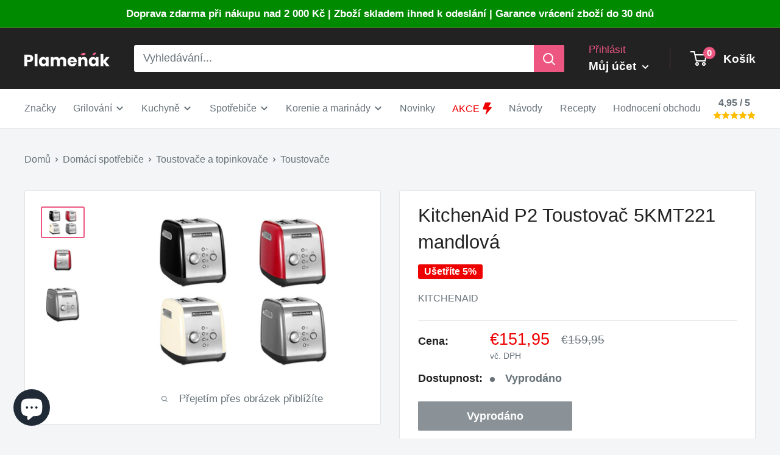

--- FILE ---
content_type: text/html; charset=utf-8
request_url: https://plamenak.sk/products/kitchenaid-p2-toustovac-5kmt221-mandlova
body_size: 59410
content:
<!doctype html>

<html class="no-js" lang="sk">
  <head>	
    <meta charset="utf-8">
    <meta name="viewport" content="width=device-width, initial-scale=1.0, height=device-height, minimum-scale=1.0, maximum-scale=1.0">
    <meta name="theme-color" content="#ed5681">

    <!-- Google Tag Manager -->
    <script>(function(w,d,s,l,i){w[l]=w[l]||[];w[l].push({'gtm.start':
    new Date().getTime(),event:'gtm.js'});var f=d.getElementsByTagName(s)[0],
    j=d.createElement(s),dl=l!='dataLayer'?'&l='+l:'';j.async=true;j.src=
    'https://www.googletagmanager.com/gtm.js?id='+i+dl;f.parentNode.insertBefore(j,f);
    })(window,document,'script','dataLayer','GTM-TJR4HWH');</script>
    <!-- End Google Tag Manager --><title>KitchenAid P2 Toustovač 5KMT221 mandlová
</title><meta name="description" content="Toustovač KitchenAid P2 5KMT221 mandlová - dokonalý společník pro každodenní ranní rituály Toužíte po dokonalém tostu každé ráno? S továrně nastaveným KitchenAid P2 to je hračka! Tento moderní tostovač v elegantní mandlové barvě je skvělým doplňkem vaší kuchyně. Ať už si rádi dopřáváte klasický chléb, bagetu nebo crois"><link rel="canonical" href="https://plamenak.sk/products/kitchenaid-p2-toustovac-5kmt221-mandlova"><link rel="shortcut icon" href="//plamenak.sk/cdn/shop/files/favicon_5_96x96.png?v=1625086769" type="image/png"><link rel="dns-prefetch" href="https://cdn.shopify.com" crossorigin>
    <link rel="preconnect" href="https://cdn.shopify.com" crossorigin>
    <link rel="preconnect" href="https://fonts.shopifycdn.com" crossorigin>
     
    <link rel="dns-prefetch" href="https://ajax.googleapis.com">
    <link rel="dns-prefetch" href="https://maps.googleapis.com">
    

    <meta property="og:type" content="product">
  <meta property="og:title" content="KitchenAid P2 Toustovač 5KMT221 mandlová"><meta property="og:image" content="http://plamenak.sk/cdn/shop/files/1891_2651_s.jpg?v=1696808945">
    <meta property="og:image:secure_url" content="https://plamenak.sk/cdn/shop/files/1891_2651_s.jpg?v=1696808945">
    <meta property="og:image:width" content="800">
    <meta property="og:image:height" content="550"><meta property="product:price:amount" content="151,95">
  <meta property="product:price:currency" content="EUR"><meta property="og:description" content="Toustovač KitchenAid P2 5KMT221 mandlová - dokonalý společník pro každodenní ranní rituály Toužíte po dokonalém tostu každé ráno? S továrně nastaveným KitchenAid P2 to je hračka! Tento moderní tostovač v elegantní mandlové barvě je skvělým doplňkem vaší kuchyně. Ať už si rádi dopřáváte klasický chléb, bagetu nebo crois"><meta property="og:url" content="https://plamenak.sk/products/kitchenaid-p2-toustovac-5kmt221-mandlova">
<meta property="og:site_name" content="Plamenak.cz"><meta name="twitter:card" content="summary"><meta name="twitter:title" content="KitchenAid P2 Toustovač 5KMT221 mandlová">
  <meta name="twitter:description" content="Toustovač KitchenAid P2 5KMT221 mandlová - dokonalý společník pro každodenní ranní rituály Toužíte po dokonalém tostu každé ráno? S továrně nastaveným KitchenAid P2 to je hračka! Tento moderní tostovač v elegantní mandlové barvě je skvělým doplňkem vaší kuchyně. Ať už si rádi dopřáváte klasický chléb, bagetu nebo croissanty, s KitchenAid P2 bude váš toast vždy dokonale křupavý a zlatavý. Rychlý a rovnoměrný výkon Díky technologii pro rovnoměrné pražení se KitchenAid P2 postará o to, aby váš toast byl vždy perfektně udělaný. S 7 nastavitelnými stupni opékání si můžete přizpůsobit přesně podle svých preferencí. Navíc, díky extra širokým otvorům, můžete bez problémů opékat i tlustší plátky chleba nebo bagety. Funkční a bezpečný design KitchenAid P2 se pyšní nejen svým stylovým designem, ale také praktickými funkcemi. Díky funkcím automatického centrování a výškově nastavitelným držákům se toast opéká rovnoměrně ze všech stran. S">
  <meta name="twitter:image" content="https://plamenak.sk/cdn/shop/files/1891_2651_s_600x600_crop_center.jpg?v=1696808945">
    <style>
  
  


  
  
  

  :root {
    --default-text-font-size : 15px;
    --base-text-font-size    : 18px;
    --heading-font-family    : "system_ui", -apple-system, 'Segoe UI', Roboto, 'Helvetica Neue', 'Noto Sans', 'Liberation Sans', Arial, sans-serif, 'Apple Color Emoji', 'Segoe UI Emoji', 'Segoe UI Symbol', 'Noto Color Emoji';
    --heading-font-weight    : 400;
    --heading-font-style     : normal;
    --text-font-family       : "system_ui", -apple-system, 'Segoe UI', Roboto, 'Helvetica Neue', 'Noto Sans', 'Liberation Sans', Arial, sans-serif, 'Apple Color Emoji', 'Segoe UI Emoji', 'Segoe UI Symbol', 'Noto Color Emoji';
    --text-font-weight       : 400;
    --text-font-style        : normal;
    --text-font-bolder-weight: bolder;
    --text-link-decoration   : underline;

    --text-color               : #677279;
    --text-color-rgb           : 103, 114, 121;
    --heading-color            : #222223;
    --border-color             : #e1e3e4;
    --border-color-rgb         : 225, 227, 228;
    --form-border-color        : #d4d6d8;
    --accent-color             : #ed5681;
    --accent-color-rgb         : 237, 86, 129;
    --link-color               : #677279;
    --link-color-hover         : #444b50;
    --background               : #f3f5f6;
    --secondary-background     : #ffffff;
    --secondary-background-rgb : 255, 255, 255;
    --accent-background        : rgba(237, 86, 129, 0.08);

    --input-background: #ffffff;

    --error-color       : #ff0000;
    --error-background  : rgba(255, 0, 0, 0.07);
    --success-color     : #00aa00;
    --success-background: rgba(0, 170, 0, 0.11);

    --primary-button-background      : #ed5681;
    --primary-button-background-rgb  : 237, 86, 129;
    --primary-button-text-color      : #ffffff;
    --secondary-button-background    : #c1c1c1;
    --secondary-button-background-rgb: 193, 193, 193;
    --secondary-button-text-color    : #ffffff;

    --header-background      : #222223;
    --header-text-color      : #ffffff;
    --header-light-text-color: #ed5681;
    --header-border-color    : rgba(237, 86, 129, 0.3);
    --header-accent-color    : #ed5681;

    --footer-background-color:    #f3f5f6;
    --footer-heading-text-color:  #222223;
    --footer-body-text-color:     #677279;
    --footer-body-text-color-rgb: 103, 114, 121;
    --footer-accent-color:        #ed5681;
    --footer-accent-color-rgb:    237, 86, 129;
    --footer-border:              1px solid var(--border-color);
    
    --flickity-arrow-color: #abb1b4;--product-on-sale-accent           : #ee0000;
    --product-on-sale-accent-rgb       : 238, 0, 0;
    --product-on-sale-color            : #ffffff;
    --product-in-stock-color           : #008a00;
    --product-low-stock-color          : #ee0000;
    --product-sold-out-color           : #8a9297;
    --product-custom-label-1-background: #008a00;
    --product-custom-label-1-color     : #ffffff;
    --product-custom-label-2-background: #00a500;
    --product-custom-label-2-color     : #ffffff;
    --product-review-star-color        : #ffbd00;

    --mobile-container-gutter : 20px;
    --desktop-container-gutter: 40px;

    /* Shopify related variables */
    --payment-terms-background-color: #f3f5f6;
  }
</style>

<script defer>
  // IE11 does not have support for CSS variables, so we have to polyfill them
  if (!(((window || {}).CSS || {}).supports && window.CSS.supports('(--a: 0)'))) {
    const script = document.createElement('script');
    script.type = 'text/javascript';
    script.src = 'https://cdn.jsdelivr.net/npm/css-vars-ponyfill@2';
    script.onload = function() {
      cssVars({});
    };

    document.getElementsByTagName('head')[0].appendChild(script);
  }
</script>


    <script>window.performance && window.performance.mark && window.performance.mark('shopify.content_for_header.start');</script><meta name="facebook-domain-verification" content="7sdymvp9wql3qh9p99eg7vtbpa0ztu">
<meta id="shopify-digital-wallet" name="shopify-digital-wallet" content="/50836537534/digital_wallets/dialog">
<meta name="shopify-checkout-api-token" content="59cd0672933b8784ec2aad17b6150358">
<link rel="alternate" hreflang="x-default" href="https://plamenak.cz/products/kitchenaid-p2-toustovac-5kmt221-mandlova">
<link rel="alternate" hreflang="cs" href="https://plamenak.cz/products/kitchenaid-p2-toustovac-5kmt221-mandlova">
<link rel="alternate" hreflang="sk-SK" href="https://plamenak.sk/products/kitchenaid-p2-toustovac-5kmt221-mandlova">
<link rel="alternate" type="application/json+oembed" href="https://plamenak.sk/products/kitchenaid-p2-toustovac-5kmt221-mandlova.oembed">
<script async="async" src="/checkouts/internal/preloads.js?locale=sk-SK"></script>
<link rel="preconnect" href="https://shop.app" crossorigin="anonymous">
<script async="async" src="https://shop.app/checkouts/internal/preloads.js?locale=sk-SK&shop_id=50836537534" crossorigin="anonymous"></script>
<script id="apple-pay-shop-capabilities" type="application/json">{"shopId":50836537534,"countryCode":"CZ","currencyCode":"EUR","merchantCapabilities":["supports3DS"],"merchantId":"gid:\/\/shopify\/Shop\/50836537534","merchantName":"Plamenak.cz","requiredBillingContactFields":["postalAddress","email","phone"],"requiredShippingContactFields":["postalAddress","email","phone"],"shippingType":"shipping","supportedNetworks":["visa","maestro","masterCard","amex"],"total":{"type":"pending","label":"Plamenak.cz","amount":"1.00"},"shopifyPaymentsEnabled":true,"supportsSubscriptions":true}</script>
<script id="shopify-features" type="application/json">{"accessToken":"59cd0672933b8784ec2aad17b6150358","betas":["rich-media-storefront-analytics"],"domain":"plamenak.sk","predictiveSearch":true,"shopId":50836537534,"locale":"sk"}</script>
<script>var Shopify = Shopify || {};
Shopify.shop = "cyklokolo.myshopify.com";
Shopify.locale = "sk";
Shopify.currency = {"active":"EUR","rate":"0.042071838"};
Shopify.country = "SK";
Shopify.theme = {"name":"Warehouse","id":136436089083,"schema_name":"Warehouse","schema_version":"3.0.3","theme_store_id":871,"role":"main"};
Shopify.theme.handle = "null";
Shopify.theme.style = {"id":null,"handle":null};
Shopify.cdnHost = "plamenak.sk/cdn";
Shopify.routes = Shopify.routes || {};
Shopify.routes.root = "/";</script>
<script type="module">!function(o){(o.Shopify=o.Shopify||{}).modules=!0}(window);</script>
<script>!function(o){function n(){var o=[];function n(){o.push(Array.prototype.slice.apply(arguments))}return n.q=o,n}var t=o.Shopify=o.Shopify||{};t.loadFeatures=n(),t.autoloadFeatures=n()}(window);</script>
<script>
  window.ShopifyPay = window.ShopifyPay || {};
  window.ShopifyPay.apiHost = "shop.app\/pay";
  window.ShopifyPay.redirectState = null;
</script>
<script id="shop-js-analytics" type="application/json">{"pageType":"product"}</script>
<script defer="defer" async type="module" src="//plamenak.sk/cdn/shopifycloud/shop-js/modules/v2/client.init-shop-cart-sync_BT-GjEfc.en.esm.js"></script>
<script defer="defer" async type="module" src="//plamenak.sk/cdn/shopifycloud/shop-js/modules/v2/chunk.common_D58fp_Oc.esm.js"></script>
<script defer="defer" async type="module" src="//plamenak.sk/cdn/shopifycloud/shop-js/modules/v2/chunk.modal_xMitdFEc.esm.js"></script>
<script type="module">
  await import("//plamenak.sk/cdn/shopifycloud/shop-js/modules/v2/client.init-shop-cart-sync_BT-GjEfc.en.esm.js");
await import("//plamenak.sk/cdn/shopifycloud/shop-js/modules/v2/chunk.common_D58fp_Oc.esm.js");
await import("//plamenak.sk/cdn/shopifycloud/shop-js/modules/v2/chunk.modal_xMitdFEc.esm.js");

  window.Shopify.SignInWithShop?.initShopCartSync?.({"fedCMEnabled":true,"windoidEnabled":true});

</script>
<script>
  window.Shopify = window.Shopify || {};
  if (!window.Shopify.featureAssets) window.Shopify.featureAssets = {};
  window.Shopify.featureAssets['shop-js'] = {"shop-cart-sync":["modules/v2/client.shop-cart-sync_DZOKe7Ll.en.esm.js","modules/v2/chunk.common_D58fp_Oc.esm.js","modules/v2/chunk.modal_xMitdFEc.esm.js"],"init-fed-cm":["modules/v2/client.init-fed-cm_B6oLuCjv.en.esm.js","modules/v2/chunk.common_D58fp_Oc.esm.js","modules/v2/chunk.modal_xMitdFEc.esm.js"],"shop-cash-offers":["modules/v2/client.shop-cash-offers_D2sdYoxE.en.esm.js","modules/v2/chunk.common_D58fp_Oc.esm.js","modules/v2/chunk.modal_xMitdFEc.esm.js"],"shop-login-button":["modules/v2/client.shop-login-button_QeVjl5Y3.en.esm.js","modules/v2/chunk.common_D58fp_Oc.esm.js","modules/v2/chunk.modal_xMitdFEc.esm.js"],"pay-button":["modules/v2/client.pay-button_DXTOsIq6.en.esm.js","modules/v2/chunk.common_D58fp_Oc.esm.js","modules/v2/chunk.modal_xMitdFEc.esm.js"],"shop-button":["modules/v2/client.shop-button_DQZHx9pm.en.esm.js","modules/v2/chunk.common_D58fp_Oc.esm.js","modules/v2/chunk.modal_xMitdFEc.esm.js"],"avatar":["modules/v2/client.avatar_BTnouDA3.en.esm.js"],"init-windoid":["modules/v2/client.init-windoid_CR1B-cfM.en.esm.js","modules/v2/chunk.common_D58fp_Oc.esm.js","modules/v2/chunk.modal_xMitdFEc.esm.js"],"init-shop-for-new-customer-accounts":["modules/v2/client.init-shop-for-new-customer-accounts_C_vY_xzh.en.esm.js","modules/v2/client.shop-login-button_QeVjl5Y3.en.esm.js","modules/v2/chunk.common_D58fp_Oc.esm.js","modules/v2/chunk.modal_xMitdFEc.esm.js"],"init-shop-email-lookup-coordinator":["modules/v2/client.init-shop-email-lookup-coordinator_BI7n9ZSv.en.esm.js","modules/v2/chunk.common_D58fp_Oc.esm.js","modules/v2/chunk.modal_xMitdFEc.esm.js"],"init-shop-cart-sync":["modules/v2/client.init-shop-cart-sync_BT-GjEfc.en.esm.js","modules/v2/chunk.common_D58fp_Oc.esm.js","modules/v2/chunk.modal_xMitdFEc.esm.js"],"shop-toast-manager":["modules/v2/client.shop-toast-manager_DiYdP3xc.en.esm.js","modules/v2/chunk.common_D58fp_Oc.esm.js","modules/v2/chunk.modal_xMitdFEc.esm.js"],"init-customer-accounts":["modules/v2/client.init-customer-accounts_D9ZNqS-Q.en.esm.js","modules/v2/client.shop-login-button_QeVjl5Y3.en.esm.js","modules/v2/chunk.common_D58fp_Oc.esm.js","modules/v2/chunk.modal_xMitdFEc.esm.js"],"init-customer-accounts-sign-up":["modules/v2/client.init-customer-accounts-sign-up_iGw4briv.en.esm.js","modules/v2/client.shop-login-button_QeVjl5Y3.en.esm.js","modules/v2/chunk.common_D58fp_Oc.esm.js","modules/v2/chunk.modal_xMitdFEc.esm.js"],"shop-follow-button":["modules/v2/client.shop-follow-button_CqMgW2wH.en.esm.js","modules/v2/chunk.common_D58fp_Oc.esm.js","modules/v2/chunk.modal_xMitdFEc.esm.js"],"checkout-modal":["modules/v2/client.checkout-modal_xHeaAweL.en.esm.js","modules/v2/chunk.common_D58fp_Oc.esm.js","modules/v2/chunk.modal_xMitdFEc.esm.js"],"shop-login":["modules/v2/client.shop-login_D91U-Q7h.en.esm.js","modules/v2/chunk.common_D58fp_Oc.esm.js","modules/v2/chunk.modal_xMitdFEc.esm.js"],"lead-capture":["modules/v2/client.lead-capture_BJmE1dJe.en.esm.js","modules/v2/chunk.common_D58fp_Oc.esm.js","modules/v2/chunk.modal_xMitdFEc.esm.js"],"payment-terms":["modules/v2/client.payment-terms_Ci9AEqFq.en.esm.js","modules/v2/chunk.common_D58fp_Oc.esm.js","modules/v2/chunk.modal_xMitdFEc.esm.js"]};
</script>
<script>(function() {
  var isLoaded = false;
  function asyncLoad() {
    if (isLoaded) return;
    isLoaded = true;
    var urls = ["https:\/\/cdn.recovermycart.com\/scripts\/keepcart\/CartJS.min.js?shop=cyklokolo.myshopify.com\u0026shop=cyklokolo.myshopify.com","https:\/\/cdn.shopify.com\/s\/files\/1\/0508\/3653\/7534\/t\/19\/assets\/loy_50836537534.js?v=1686214199\u0026shop=cyklokolo.myshopify.com","https:\/\/cdn.nfcube.com\/instafeed-e6363b9b97c5da8ffdf64b36d78c8001.js?shop=cyklokolo.myshopify.com","https:\/\/cdn.logbase.io\/lb-upsell-wrapper.js?shop=cyklokolo.myshopify.com","https:\/\/s3.eu-west-1.amazonaws.com\/production-klarna-il-shopify-osm\/a6c5e37d3b587ca7438f15aa90b429b47085a035\/cyklokolo.myshopify.com-1708623080671.js?shop=cyklokolo.myshopify.com"];
    for (var i = 0; i < urls.length; i++) {
      var s = document.createElement('script');
      s.type = 'text/javascript';
      s.async = true;
      s.src = urls[i];
      var x = document.getElementsByTagName('script')[0];
      x.parentNode.insertBefore(s, x);
    }
  };
  if(window.attachEvent) {
    window.attachEvent('onload', asyncLoad);
  } else {
    window.addEventListener('load', asyncLoad, false);
  }
})();</script>
<script id="__st">var __st={"a":50836537534,"offset":3600,"reqid":"18566b50-d6f8-4534-9ec1-9c7cddadd1bb-1769442213","pageurl":"plamenak.sk\/products\/kitchenaid-p2-toustovac-5kmt221-mandlova","u":"f7c4dfde7a91","p":"product","rtyp":"product","rid":8707092808003};</script>
<script>window.ShopifyPaypalV4VisibilityTracking = true;</script>
<script id="captcha-bootstrap">!function(){'use strict';const t='contact',e='account',n='new_comment',o=[[t,t],['blogs',n],['comments',n],[t,'customer']],c=[[e,'customer_login'],[e,'guest_login'],[e,'recover_customer_password'],[e,'create_customer']],r=t=>t.map((([t,e])=>`form[action*='/${t}']:not([data-nocaptcha='true']) input[name='form_type'][value='${e}']`)).join(','),a=t=>()=>t?[...document.querySelectorAll(t)].map((t=>t.form)):[];function s(){const t=[...o],e=r(t);return a(e)}const i='password',u='form_key',d=['recaptcha-v3-token','g-recaptcha-response','h-captcha-response',i],f=()=>{try{return window.sessionStorage}catch{return}},m='__shopify_v',_=t=>t.elements[u];function p(t,e,n=!1){try{const o=window.sessionStorage,c=JSON.parse(o.getItem(e)),{data:r}=function(t){const{data:e,action:n}=t;return t[m]||n?{data:e,action:n}:{data:t,action:n}}(c);for(const[e,n]of Object.entries(r))t.elements[e]&&(t.elements[e].value=n);n&&o.removeItem(e)}catch(o){console.error('form repopulation failed',{error:o})}}const l='form_type',E='cptcha';function T(t){t.dataset[E]=!0}const w=window,h=w.document,L='Shopify',v='ce_forms',y='captcha';let A=!1;((t,e)=>{const n=(g='f06e6c50-85a8-45c8-87d0-21a2b65856fe',I='https://cdn.shopify.com/shopifycloud/storefront-forms-hcaptcha/ce_storefront_forms_captcha_hcaptcha.v1.5.2.iife.js',D={infoText:'Chránené testom hCaptcha',privacyText:'Súkromie',termsText:'Podmienky'},(t,e,n)=>{const o=w[L][v],c=o.bindForm;if(c)return c(t,g,e,D).then(n);var r;o.q.push([[t,g,e,D],n]),r=I,A||(h.body.append(Object.assign(h.createElement('script'),{id:'captcha-provider',async:!0,src:r})),A=!0)});var g,I,D;w[L]=w[L]||{},w[L][v]=w[L][v]||{},w[L][v].q=[],w[L][y]=w[L][y]||{},w[L][y].protect=function(t,e){n(t,void 0,e),T(t)},Object.freeze(w[L][y]),function(t,e,n,w,h,L){const[v,y,A,g]=function(t,e,n){const i=e?o:[],u=t?c:[],d=[...i,...u],f=r(d),m=r(i),_=r(d.filter((([t,e])=>n.includes(e))));return[a(f),a(m),a(_),s()]}(w,h,L),I=t=>{const e=t.target;return e instanceof HTMLFormElement?e:e&&e.form},D=t=>v().includes(t);t.addEventListener('submit',(t=>{const e=I(t);if(!e)return;const n=D(e)&&!e.dataset.hcaptchaBound&&!e.dataset.recaptchaBound,o=_(e),c=g().includes(e)&&(!o||!o.value);(n||c)&&t.preventDefault(),c&&!n&&(function(t){try{if(!f())return;!function(t){const e=f();if(!e)return;const n=_(t);if(!n)return;const o=n.value;o&&e.removeItem(o)}(t);const e=Array.from(Array(32),(()=>Math.random().toString(36)[2])).join('');!function(t,e){_(t)||t.append(Object.assign(document.createElement('input'),{type:'hidden',name:u})),t.elements[u].value=e}(t,e),function(t,e){const n=f();if(!n)return;const o=[...t.querySelectorAll(`input[type='${i}']`)].map((({name:t})=>t)),c=[...d,...o],r={};for(const[a,s]of new FormData(t).entries())c.includes(a)||(r[a]=s);n.setItem(e,JSON.stringify({[m]:1,action:t.action,data:r}))}(t,e)}catch(e){console.error('failed to persist form',e)}}(e),e.submit())}));const S=(t,e)=>{t&&!t.dataset[E]&&(n(t,e.some((e=>e===t))),T(t))};for(const o of['focusin','change'])t.addEventListener(o,(t=>{const e=I(t);D(e)&&S(e,y())}));const B=e.get('form_key'),M=e.get(l),P=B&&M;t.addEventListener('DOMContentLoaded',(()=>{const t=y();if(P)for(const e of t)e.elements[l].value===M&&p(e,B);[...new Set([...A(),...v().filter((t=>'true'===t.dataset.shopifyCaptcha))])].forEach((e=>S(e,t)))}))}(h,new URLSearchParams(w.location.search),n,t,e,['guest_login'])})(!0,!1)}();</script>
<script integrity="sha256-4kQ18oKyAcykRKYeNunJcIwy7WH5gtpwJnB7kiuLZ1E=" data-source-attribution="shopify.loadfeatures" defer="defer" src="//plamenak.sk/cdn/shopifycloud/storefront/assets/storefront/load_feature-a0a9edcb.js" crossorigin="anonymous"></script>
<script crossorigin="anonymous" defer="defer" src="//plamenak.sk/cdn/shopifycloud/storefront/assets/shopify_pay/storefront-65b4c6d7.js?v=20250812"></script>
<script data-source-attribution="shopify.dynamic_checkout.dynamic.init">var Shopify=Shopify||{};Shopify.PaymentButton=Shopify.PaymentButton||{isStorefrontPortableWallets:!0,init:function(){window.Shopify.PaymentButton.init=function(){};var t=document.createElement("script");t.src="https://plamenak.sk/cdn/shopifycloud/portable-wallets/latest/portable-wallets.sk.js",t.type="module",document.head.appendChild(t)}};
</script>
<script data-source-attribution="shopify.dynamic_checkout.buyer_consent">
  function portableWalletsHideBuyerConsent(e){var t=document.getElementById("shopify-buyer-consent"),n=document.getElementById("shopify-subscription-policy-button");t&&n&&(t.classList.add("hidden"),t.setAttribute("aria-hidden","true"),n.removeEventListener("click",e))}function portableWalletsShowBuyerConsent(e){var t=document.getElementById("shopify-buyer-consent"),n=document.getElementById("shopify-subscription-policy-button");t&&n&&(t.classList.remove("hidden"),t.removeAttribute("aria-hidden"),n.addEventListener("click",e))}window.Shopify?.PaymentButton&&(window.Shopify.PaymentButton.hideBuyerConsent=portableWalletsHideBuyerConsent,window.Shopify.PaymentButton.showBuyerConsent=portableWalletsShowBuyerConsent);
</script>
<script>
  function portableWalletsCleanup(e){e&&e.src&&console.error("Failed to load portable wallets script "+e.src);var t=document.querySelectorAll("shopify-accelerated-checkout .shopify-payment-button__skeleton, shopify-accelerated-checkout-cart .wallet-cart-button__skeleton"),e=document.getElementById("shopify-buyer-consent");for(let e=0;e<t.length;e++)t[e].remove();e&&e.remove()}function portableWalletsNotLoadedAsModule(e){e instanceof ErrorEvent&&"string"==typeof e.message&&e.message.includes("import.meta")&&"string"==typeof e.filename&&e.filename.includes("portable-wallets")&&(window.removeEventListener("error",portableWalletsNotLoadedAsModule),window.Shopify.PaymentButton.failedToLoad=e,"loading"===document.readyState?document.addEventListener("DOMContentLoaded",window.Shopify.PaymentButton.init):window.Shopify.PaymentButton.init())}window.addEventListener("error",portableWalletsNotLoadedAsModule);
</script>

<script type="module" src="https://plamenak.sk/cdn/shopifycloud/portable-wallets/latest/portable-wallets.sk.js" onError="portableWalletsCleanup(this)" crossorigin="anonymous"></script>
<script nomodule>
  document.addEventListener("DOMContentLoaded", portableWalletsCleanup);
</script>

<script id='scb4127' type='text/javascript' async='' src='https://plamenak.sk/cdn/shopifycloud/privacy-banner/storefront-banner.js'></script><link id="shopify-accelerated-checkout-styles" rel="stylesheet" media="screen" href="https://plamenak.sk/cdn/shopifycloud/portable-wallets/latest/accelerated-checkout-backwards-compat.css" crossorigin="anonymous">
<style id="shopify-accelerated-checkout-cart">
        #shopify-buyer-consent {
  margin-top: 1em;
  display: inline-block;
  width: 100%;
}

#shopify-buyer-consent.hidden {
  display: none;
}

#shopify-subscription-policy-button {
  background: none;
  border: none;
  padding: 0;
  text-decoration: underline;
  font-size: inherit;
  cursor: pointer;
}

#shopify-subscription-policy-button::before {
  box-shadow: none;
}

      </style>

<script>window.performance && window.performance.mark && window.performance.mark('shopify.content_for_header.end');</script>

    <link href="//plamenak.sk/cdn/shop/t/19/assets/theme.css?v=33562522026262319691713013870" rel="stylesheet" type="text/css" media="all" />
    <link href="//plamenak.sk/cdn/shop/t/19/assets/custom.css?v=7102002621672072361710875720" rel="stylesheet" type="text/css" media="all" />
    
  <script type="application/ld+json">
  {
    "@context": "https://schema.org",
    "@type": "Product",
    "productID": 8707092808003,
    "offers": [{
          "@type": "Offer",
          "name": "Default Title",
          "availability":"https://schema.org/OutOfStock",
          "price": 151.95,
          "priceCurrency": "EUR",
          "priceValidUntil": "2026-02-05","sku": "A0041725#V03",
            "gtin13": "5413184160630",
          "url": "/products/kitchenaid-p2-toustovac-5kmt221-mandlova?variant=47026075074883"
        }
],"brand": {
      "@type": "Brand",
      "name": "KitchenAid"
    },
    "name": "KitchenAid P2 Toustovač 5KMT221 mandlová",
    "description": "Toustovač KitchenAid P2 5KMT221 mandlová - dokonalý společník pro každodenní ranní rituály\nToužíte po dokonalém tostu každé ráno? S továrně nastaveným KitchenAid P2 to je hračka! Tento moderní tostovač v elegantní mandlové barvě je skvělým doplňkem vaší kuchyně. Ať už si rádi dopřáváte klasický chléb, bagetu nebo croissanty, s KitchenAid P2 bude váš toast vždy dokonale křupavý a zlatavý.\nRychlý a rovnoměrný výkon\nDíky technologii pro rovnoměrné pražení se KitchenAid P2 postará o to, aby váš toast byl vždy perfektně udělaný. S 7 nastavitelnými stupni opékání si můžete přizpůsobit přesně podle svých preferencí. Navíc, díky extra širokým otvorům, můžete bez problémů opékat i tlustší plátky chleba nebo bagety.\nFunkční a bezpečný design\nKitchenAid P2 se pyšní nejen svým stylovým designem, ale také praktickými funkcemi. Díky funkcím automatického centrování a výškově nastavitelným držákům se toast opéká rovnoměrně ze všech stran. S funkcí automatického vytažení se nemusíte obávat, že by vám toast zůstal uvěznutý v přístroji. A s funkcí zahřívání můžete snadno oživit toast, který jste si připravili dříve.\nSnadná údržba\nS KitchenAid P2 je údržba opravdu jednoduchá. Vysunutelný drobečník zachytí všechny drobky, které spadnou během přípravy, a díky vysouvacímu odkládacímu prostoru pro kabel si můžete přístroj uschovat bez zbytečného zamotání kabelu.\nTechnické parametry:\n\nMateriál: nerezová ocel\nVáha: 2,7 kg\nRozměry (š x v x h): 18,5 x 33,5 x 22,4 cm\nPočet otvorů: 2\nNastavitelné stupně opékání: 7\nFunkce automatického centrování\nVýškově nastavitelné držáky\nFunkce automatického vytažení\nFunkce zahřívání\nVysunutelný drobečník\nVysouvací odkládací prostor pro kabel\n\n",
    "category": "",
    "url": "/products/kitchenaid-p2-toustovac-5kmt221-mandlova",
    "sku": "A0041725#V03",
    "image": {
      "@type": "ImageObject",
      "url": "https://plamenak.sk/cdn/shop/files/1891_2651_s.jpg?v=1696808945&width=1024",
      "image": "https://plamenak.sk/cdn/shop/files/1891_2651_s.jpg?v=1696808945&width=1024",
      "name": "KitchenAid P2 Toustovač 5KMT221 mandlová",
      "width": "1024",
      "height": "1024"
    }
  }
  </script>



  <script type="application/ld+json">
  {
    "@context": "https://schema.org",
    "@type": "BreadcrumbList",
  "itemListElement": [{
      "@type": "ListItem",
      "position": 1,
      "name": "Domů",
      "item": "https://plamenak.cz"
    },{
          "@type": "ListItem",
          "position": 2,
          "name": "KitchenAid P2 Toustovač 5KMT221 mandlová",
          "item": "https://plamenak.cz/products/kitchenaid-p2-toustovac-5kmt221-mandlova"
        }]
  }
  </script>


    <!-- PANDECTES-GDPR: DO NOT MODIFY AUTO GENERATED CODE BELOW -->
<script id="pandectes-rules">
   
   window.PandectesSettings = {"store":{"plan":"basic","theme":"Warehouse","primaryLocale":"cs","adminMode":false},"tsPublished":1673516826,"declaration":{"showPurpose":false,"showProvider":false,"showDateGenerated":false},"language":{"languageMode":"Single","fallbackLanguage":"cs","languageDetection":"browser","languagesSupported":[]},"texts":{"managed":{"headerText":{"cs":"Respektujeme vaše soukromí"},"consentText":{"cs":"Tento web používá cookies, aby vám zajistil co nejlepší zážitek."},"dismissButtonText":{"cs":"OK"},"linkText":{"cs":"Další informace"},"imprintText":{"cs":"Otisk"},"preferencesButtonText":{"cs":"Předvolby"},"allowButtonText":{"cs":"Přijmout"},"denyButtonText":{"cs":"Odmítnout"},"leaveSiteButtonText":{"cs":"Opustit tento web"},"cookiePolicyText":{"cs":"Zásady používání cookies"},"preferencesPopupTitleText":{"cs":"Spravujte předvolby souhlasu"},"preferencesPopupIntroText":{"cs":"Cookies používáme k optimalizaci funkcí webových stránek, analýze výkonu a poskytování personalizovaného zážitku. Některé soubory cookie jsou nezbytné pro správnou funkci a správnou funkci webových stránek. Tyto soubory cookie nelze deaktivovat. V tomto okně můžete spravovat preference cookies."},"preferencesPopupCloseButtonText":{"cs":"Zavřít"},"preferencesPopupAcceptAllButtonText":{"cs":"Přijmout vše"},"preferencesPopupRejectAllButtonText":{"cs":"Odmítnout všechny"},"preferencesPopupSaveButtonText":{"cs":"Uložit předvolby"},"accessSectionTitleText":{"cs":"Přenos dat"},"accessSectionParagraphText":{"cs":"Máte právo mít kdykoli přístup ke svým údajům."},"rectificationSectionTitleText":{"cs":"Oprava dat"},"rectificationSectionParagraphText":{"cs":"Máte právo požádat o aktualizaci svých údajů, kdykoli to považujete za vhodné."},"erasureSectionTitleText":{"cs":"Právo být zapomenut"},"erasureSectionParagraphText":{"cs":"Máte právo požádat o vymazání všech vašich údajů. Poté již nebudete mít přístup ke svému účtu."}},"categories":{"strictlyNecessaryCookiesTitleText":{"cs":"Nezbytně nutné cookies"},"functionalityCookiesTitleText":{"cs":"Funkční cookies"},"performanceCookiesTitleText":{"cs":"Výkonnostní cookies"},"targetingCookiesTitleText":{"cs":"Cílení na cookies"},"unclassifiedCookiesTitleText":{"cs":"Neklasifikované cookies"},"strictlyNecessaryCookiesDescriptionText":{"cs":"Tyto soubory cookie jsou nezbytné k tomu, abyste se mohli pohybovat po webové stránce a používat její funkce, jako je přístup do zabezpečených oblastí webové stránky. Web nemůže bez těchto cookies správně fungovat."},"functionalityCookiesDescriptionText":{"cs":"Tyto soubory cookie umožňují webu poskytovat vylepšené funkce a přizpůsobení. Můžeme je nastavit my nebo poskytovatelé třetích stran, jejichž služby jsme přidali na naše stránky. Pokud tyto soubory cookie nepovolíte, některé nebo všechny tyto služby nemusí fungovat správně."},"performanceCookiesDescriptionText":{"cs":"Tyto soubory cookie nám umožňují sledovat a zlepšovat výkon našich webových stránek. Například nám umožňují počítat návštěvy, identifikovat zdroje provozu a zjistit, které části webu jsou nejoblíbenější."},"targetingCookiesDescriptionText":{"cs":"Tyto soubory cookie mohou být prostřednictvím našich stránek nastaveny našimi reklamními partnery. Tyto společnosti je mohou použít k vytvoření profilu vašich zájmů a zobrazení relevantních reklam na jiných webech. Neukládají přímo osobní údaje, ale jsou založeny na jedinečné identifikaci vašeho prohlížeče a internetového zařízení. Pokud tyto cookies nepovolíte, dočkáte se méně cílené reklamy."},"unclassifiedCookiesDescriptionText":{"cs":"Neklasifikované cookies jsou cookies, které právě zpracováváme, společně s poskytovateli jednotlivých cookies."}},"auto":{"declName":{"cs":"název"},"declPath":{"cs":"Cesta"},"declType":{"cs":"Typ"},"declDomain":{"cs":"Doména"},"declPurpose":{"cs":"Účel"},"declProvider":{"cs":"Poskytovatel"},"declRetention":{"cs":"Uchování"},"declFirstParty":{"cs":"First-party"},"declThirdParty":{"cs":"Třetí strana"},"cookiesDetailsText":{"cs":"Podrobnosti o souborech cookie"},"preferencesPopupAlwaysAllowedText":{"cs":"vždy povoleno"},"submitButton":{"cs":"Předložit"},"submittingButton":{"cs":"Odesílání ..."},"cancelButton":{"cs":"zrušení"},"guestsSupportInfoText":{"cs":"Chcete -li pokračovat, přihlaste se prosím pomocí svého zákaznického účtu."},"guestsSupportEmailPlaceholder":{"cs":"Emailová adresa"},"guestsSupportEmailValidationError":{"cs":"E -mail není platný"},"guestsSupportEmailSuccessTitle":{"cs":"Děkujeme za vaši žádost"},"guestsSupportEmailFailureTitle":{"cs":"Došlo k problému"},"guestsSupportEmailSuccessMessage":{"cs":"Pokud jste registrováni jako zákazníci tohoto obchodu, brzy vám přijde e -mail s pokyny, jak postupovat."},"guestsSupportEmailFailureMessage":{"cs":"Vaše žádost nebyla odeslána. Zkuste to znovu a pokud problém přetrvává, požádejte o pomoc vlastníka obchodu."},"confirmationSuccessTitle":{"cs":"Vaše žádost je ověřena"},"confirmationFailureTitle":{"cs":"Došlo k problému"},"confirmationSuccessMessage":{"cs":"Brzy se vám ozveme ohledně vaší žádosti."},"confirmationFailureMessage":{"cs":"Vaše žádost nebyla ověřena. Zkuste to znovu a pokud problém přetrvává, požádejte o pomoc vlastníka obchodu"},"consentSectionTitleText":{"cs":"Váš souhlas se soubory cookie"},"consentSectionNoConsentText":{"cs":"Nesouhlasili jste se zásadami používání souborů cookie na tomto webu."},"consentSectionConsentedText":{"cs":"Souhlasili jste se zásadami cookies této webové stránky na"},"consentStatus":{"cs":"Preference souhlasu"},"consentDate":{"cs":"Datum souhlasu"},"consentId":{"cs":"ID souhlasu"},"consentSectionChangeConsentActionText":{"cs":"Změnit předvolbu souhlasu"},"accessSectionGDPRRequestsActionText":{"cs":"Žádosti subjektu údajů"},"accessSectionAccountInfoActionText":{"cs":"Osobní data"},"accessSectionOrdersRecordsActionText":{"cs":"Objednávky"},"accessSectionDownloadReportActionText":{"cs":"Stáhnout vše"},"rectificationCommentPlaceholder":{"cs":"Popište, co chcete aktualizovat"},"rectificationCommentValidationError":{"cs":"Komentář je vyžadován"},"rectificationSectionEditAccountActionText":{"cs":"Požádat o aktualizaci"},"erasureSectionRequestDeletionActionText":{"cs":"Požádat o vymazání osobních údajů"}}},"library":{"previewMode":false,"fadeInTimeout":0,"defaultBlocked":7,"showLink":true,"showImprintLink":false,"enabled":true,"cookie":{"name":"_pandectes_gdpr","expiryDays":365,"secure":true},"dismissOnScroll":false,"dismissOnWindowClick":false,"dismissOnTimeout":false,"palette":{"popup":{"background":"#FFFFFF","backgroundForCalculations":{"a":1,"b":255,"g":255,"r":255},"text":"#000000"},"button":{"background":"transparent","backgroundForCalculations":{"a":1,"b":255,"g":255,"r":255},"text":"#000000","textForCalculation":{"a":1,"b":0,"g":0,"r":0},"border":"#000000"}},"content":{"href":"https://cyklokolo.myshopify.com/policies/privacy-policy","imprintHref":"/","close":"&#10005;","target":"_blank","logo":"<img class=\"cc-banner-logo\" height=\"40\" width=\"40\" src=\"https://cdn.shopify.com/s/files/1/0508/3653/7534/t/19/assets/pandectes-logo.png?v=1673474658\" alt=\"Plamenak.com\" />"},"window":"<div role=\"dialog\" aria-live=\"polite\" aria-label=\"cookieconsent\" aria-describedby=\"cookieconsent:desc\" id=\"pandectes-banner\" class=\"cc-window-wrapper cc-bottom-wrapper\"><div class=\"pd-cookie-banner-window cc-window {{classes}}\"><!--googleoff: all-->{{children}}<!--googleon: all--></div></div>","compliance":{"opt-both":"<div class=\"cc-compliance cc-highlight\">{{deny}}{{allow}}</div>"},"type":"opt-both","layouts":{"basic":"{{logo}}{{messagelink}}{{compliance}}{{close}}"},"position":"bottom","theme":"wired","revokable":false,"animateRevokable":false,"revokableReset":false,"revokableLogoUrl":"https://cdn.shopify.com/s/files/1/0508/3653/7534/t/19/assets/pandectes-reopen-logo.png?v=1673474659","revokablePlacement":"bottom-left","revokableMarginHorizontal":15,"revokableMarginVertical":15,"static":false,"autoAttach":true,"hasTransition":true,"blacklistPage":[""]},"geolocation":{"brOnly":false,"caOnly":false,"euOnly":false,"canadaOnly":false},"dsr":{"guestsSupport":false,"accessSectionDownloadReportAuto":false},"banner":{"resetTs":1671305662,"extraCss":"        .cc-banner-logo {max-width: 24em!important;}    @media(min-width: 768px) {.cc-window.cc-floating{max-width: 24em!important;width: 24em!important;}}    .cc-message, .cc-header, .cc-logo {text-align: left}    .cc-window-wrapper{z-index: 2147483647;}    .cc-window{z-index: 2147483647;font-family: inherit;}    .cc-header{font-family: inherit;}    .pd-cp-ui{font-family: inherit; background-color: #FFFFFF;color:#000000;}    .pd-cp-btn{}    input + .pd-cp-preferences-slider{background-color: rgba(0, 0, 0, 0.3)}    .pd-cp-scrolling-section::-webkit-scrollbar{background-color: rgba(0, 0, 0, 0.3)}    input:checked + .pd-cp-preferences-slider{background-color: rgba(0, 0, 0, 1)}    .pd-cp-scrolling-section::-webkit-scrollbar-thumb {background-color: rgba(0, 0, 0, 1)}    .pd-cp-ui-close{color:#000000;}    .pd-cp-preferences-slider:before{background-color: #FFFFFF}    .pd-cp-title:before {border-color: #000000!important}    .pd-cp-preferences-slider{background-color:#000000}    .pd-cp-toggle{color:#000000!important}    @media(max-width:699px) {.pd-cp-ui-close-top svg {fill: #000000}}    .pd-cp-toggle:hover,.pd-cp-toggle:visited,.pd-cp-toggle:active{color:#000000!important}    .pd-cookie-banner-window {box-shadow: 0 0 18px rgb(0 0 0 / 20%);}  ","customJavascript":null,"showPoweredBy":false,"isActive":false,"implicitSavePreferences":false,"cookieIcon":false,"blockBots":false,"showCookiesDetails":true,"cookiesBlockedByDefault":"7","hasTransition":true,"blockingPage":false,"showOnlyLandingPage":false,"leaveSiteUrl":"https://www.google.com","linkRespectStoreLang":false},"cookies":{"0":[{"name":"secure_customer_sig","domain":"plamenak.com","path":"/","provider":"Shopify","firstParty":true,"retention":"1 year(s)","purpose":{"cs":"Používá se ve spojení s přihlášením zákazníka."}},{"name":"localization","domain":"plamenak.com","path":"/","provider":"Shopify","firstParty":true,"retention":"1 year(s)","purpose":{"cs":"Lokalizace obchodu Shopify"}},{"name":"cart_currency","domain":"plamenak.com","path":"/","provider":"Shopify","firstParty":true,"retention":"14 day(s)","purpose":{"cs":"Soubor cookie je nezbytný pro zabezpečenou funkci pokladny a platby na webu. Tuto funkci poskytuje shopify.com."}},{"name":"_shopify_tm","domain":".plamenak.com","path":"/","provider":"Shopify","firstParty":true,"retention":"30 minute(s)","purpose":{"cs":"Používá se pro správu nastavení ochrany osobních údajů zákazníků."}},{"name":"_shopify_tw","domain":".plamenak.com","path":"/","provider":"Shopify","firstParty":true,"retention":"14 day(s)","purpose":{"cs":"Používá se pro správu nastavení ochrany osobních údajů zákazníků."}},{"name":"_shopify_m","domain":".plamenak.com","path":"/","provider":"Shopify","firstParty":true,"retention":"1 year(s)","purpose":{"cs":"Používá se pro správu nastavení ochrany osobních údajů zákazníků."}},{"name":"keep_alive","domain":"plamenak.com","path":"/","provider":"Shopify","firstParty":true,"retention":"30 minute(s)","purpose":{"cs":"Používá se ve spojení s lokalizací kupujícího."}},{"name":"shopify_pay_redirect","domain":"plamenak.com","path":"/","provider":"Shopify","firstParty":true,"retention":"60 minute(s)","purpose":{"cs":"Soubor cookie je nezbytný pro zabezpečenou funkci pokladny a platby na webu. Tuto funkci poskytuje shopify.com."}},{"name":"cart_sig","domain":"plamenak.com","path":"/","provider":"Shopify","firstParty":true,"retention":"14 day(s)","purpose":{"cs":"Analytika Shopify."}},{"name":"_secure_session_id","domain":"plamenak.com","path":"/","provider":"Shopify","firstParty":true,"retention":"24 hour(s)","purpose":{"cs":"Používá se ve spojení s navigací přes výlohu."}},{"name":"_tracking_consent","domain":".plamenak.com","path":"/","provider":"Shopify","firstParty":true,"retention":"1 year(s)","purpose":{"cs":"Předvolby sledování."}}],"1":[{"name":"_orig_referrer","domain":".plamenak.com","path":"/","provider":"Shopify","firstParty":true,"retention":"14 day(s)","purpose":{"cs":"Sleduje vstupní stránky."}},{"name":"_landing_page","domain":".plamenak.com","path":"/","provider":"Shopify","firstParty":true,"retention":"14 day(s)","purpose":{"cs":"Sleduje vstupní stránky."}},{"name":"_y","domain":".plamenak.com","path":"/","provider":"Shopify","firstParty":true,"retention":"1 year(s)","purpose":{"cs":"Analytika Shopify."}},{"name":"_s","domain":".plamenak.com","path":"/","provider":"Shopify","firstParty":true,"retention":"30 minute(s)","purpose":{"cs":"Analytika Shopify."}},{"name":"_shopify_y","domain":".plamenak.com","path":"/","provider":"Shopify","firstParty":true,"retention":"1 year(s)","purpose":{"cs":"Analytika Shopify."}},{"name":"_shopify_s","domain":".plamenak.com","path":"/","provider":"Shopify","firstParty":true,"retention":"30 minute(s)","purpose":{"cs":"Analytika Shopify."}},{"name":"_shopify_sa_t","domain":".plamenak.com","path":"/","provider":"Shopify","firstParty":true,"retention":"30 minute(s)","purpose":{"cs":"Analýzy Shopify týkající se marketingu a doporučení."}},{"name":"_shopify_sa_p","domain":".plamenak.com","path":"/","provider":"Shopify","firstParty":true,"retention":"30 minute(s)","purpose":{"cs":"Analýzy Shopify týkající se marketingu a doporučení."}}],"2":[{"name":"_ga","domain":".plamenak.com","path":"/","provider":"Google","firstParty":true,"retention":"1 year(s)","purpose":{"cs":"Soubor cookie je nastaven službou Google Analytics s neznámou funkcí"}},{"name":"_gid","domain":".plamenak.com","path":"/","provider":"Google","firstParty":true,"retention":"24 hour(s)","purpose":{"cs":"Soubor cookie je umístěn službou Google Analytics za účelem počítání a sledování zobrazení stránek."}},{"name":"_gat","domain":".plamenak.com","path":"/","provider":"Google","firstParty":true,"retention":"37 second(s)","purpose":{"cs":"Soubor cookie je umístěn službou Google Analytics k filtrování požadavků od robotů."}}],"4":[{"name":"_gcl_au","domain":".plamenak.com","path":"/","provider":"Google","firstParty":true,"retention":"90 day(s)","purpose":{"cs":"Soubor cookie je umístěn Správcem značek Google za účelem sledování konverzí."}},{"name":"test_cookie","domain":".doubleclick.net","path":"/","provider":"Google","firstParty":false,"retention":"15 minute(s)","purpose":{"cs":"K měření akcí návštěvníků poté, co prokliknou z reklamy. Platnost vyprší po každé návštěvě."}},{"name":"MUID","domain":".bing.com","path":"/","provider":"Microsoft","firstParty":false,"retention":"1 year(s)","purpose":{"cs":"Soubor cookie je umístěn společností Microsoft za účelem sledování návštěv na webových stránkách."}},{"name":"MUID","domain":".clarity.ms","path":"/","provider":"Microsoft","firstParty":false,"retention":"1 year(s)","purpose":{"cs":"Soubor cookie je umístěn společností Microsoft za účelem sledování návštěv na webových stránkách."}},{"name":"__kla_id","domain":"plamenak.com","path":"/","provider":"Klaviyo","firstParty":true,"retention":"1 year(s)","purpose":{"cs":"Sleduje, když se někdo proklikne přes e-mail Klaviyo na váš web"}},{"name":"_fbp","domain":".plamenak.com","path":"/","provider":"Facebook","firstParty":true,"retention":"90 day(s)","purpose":{"cs":"Cookie ukládá Facebook za účelem sledování návštěv napříč webovými stránkami."}},{"name":"IDE","domain":".doubleclick.net","path":"/","provider":"Google","firstParty":false,"retention":"1 year(s)","purpose":{"cs":"K měření akcí návštěvníků poté, co prokliknou z reklamy. Vyprší po 1 roce."}}],"8":[{"name":"CLID","domain":"www.clarity.ms","path":"/","provider":"Unknown","firstParty":false,"retention":"1 year(s)","purpose":{"cs":""}},{"name":"_clck","domain":".plamenak.com","path":"/","provider":"Unknown","firstParty":true,"retention":"1 year(s)","purpose":{"cs":""}},{"name":"_clsk","domain":".plamenak.com","path":"/","provider":"Unknown","firstParty":true,"retention":"24 hour(s)","purpose":{"cs":""}},{"name":"MR","domain":".c.clarity.ms","path":"/","provider":"Unknown","firstParty":false,"retention":"7 day(s)","purpose":{"cs":""}},{"name":"SM","domain":".c.clarity.ms","path":"/","provider":"Unknown","firstParty":false,"retention":"Session","purpose":{"cs":""}},{"name":"MR","domain":".c.bing.com","path":"/","provider":"Unknown","firstParty":false,"retention":"7 day(s)","purpose":{"cs":""}},{"name":"ANONCHK","domain":".c.clarity.ms","path":"/","provider":"Unknown","firstParty":false,"retention":"10 minute(s)","purpose":{"cs":""}},{"name":"locale_bar_accepted","domain":"plamenak.com","path":"/","provider":"Unknown","firstParty":true,"retention":"Session","purpose":{"cs":""}},{"name":"SRM_B","domain":".c.bing.com","path":"/","provider":"Unknown","firstParty":false,"retention":"1 year(s)","purpose":{"cs":""}},{"name":"rmc_logged_in_at","domain":"plamenak.com","path":"/","provider":"Unknown","firstParty":true,"retention":"Session","purpose":{"cs":""}}]},"blocker":{"isActive":false,"googleConsentMode":{"id":"","analyticsId":"","isActive":false,"adStorageCategory":4,"analyticsStorageCategory":2,"personalizationStorageCategory":1,"functionalityStorageCategory":1,"customEvent":true,"securityStorageCategory":0,"redactData":true,"urlPassthrough":false},"facebookPixel":{"id":"","isActive":false,"ldu":false},"rakuten":{"isActive":false,"cmp":false,"ccpa":false},"defaultBlocked":7,"patterns":{"whiteList":[],"blackList":{"1":[],"2":[],"4":[],"8":[]},"iframesWhiteList":[],"iframesBlackList":{"1":[],"2":[],"4":[],"8":[]},"beaconsWhiteList":[],"beaconsBlackList":{"1":[],"2":[],"4":[],"8":[]}}}}
   
   !function(){"use strict";window.PandectesRules=window.PandectesRules||{},window.PandectesRules.manualBlacklist={1:[],2:[],4:[]},window.PandectesRules.blacklistedIFrames={1:[],2:[],4:[]},window.PandectesRules.blacklistedCss={1:[],2:[],4:[]},window.PandectesRules.blacklistedBeacons={1:[],2:[],4:[]};var e="javascript/blocked",t="_pandectes_gdpr";function r(e){return new RegExp(e.replace(/[/\\.+?$()]/g,"\\$&").replace("*","(.*)"))}var n=function(e){try{return JSON.parse(e)}catch(e){return!1}},a=function(e){var t=arguments.length>1&&void 0!==arguments[1]?arguments[1]:"log",r=new URLSearchParams(window.location.search);r.get("rules_debug")&&console[t]("PandectesRules: ".concat(e))};function s(e,t){var r=Object.keys(e);if(Object.getOwnPropertySymbols){var n=Object.getOwnPropertySymbols(e);t&&(n=n.filter((function(t){return Object.getOwnPropertyDescriptor(e,t).enumerable}))),r.push.apply(r,n)}return r}function i(e){for(var t=1;t<arguments.length;t++){var r=null!=arguments[t]?arguments[t]:{};t%2?s(Object(r),!0).forEach((function(t){c(e,t,r[t])})):Object.getOwnPropertyDescriptors?Object.defineProperties(e,Object.getOwnPropertyDescriptors(r)):s(Object(r)).forEach((function(t){Object.defineProperty(e,t,Object.getOwnPropertyDescriptor(r,t))}))}return e}function c(e,t,r){return t in e?Object.defineProperty(e,t,{value:r,enumerable:!0,configurable:!0,writable:!0}):e[t]=r,e}function o(e,t){return function(e){if(Array.isArray(e))return e}(e)||function(e,t){var r=null==e?null:"undefined"!=typeof Symbol&&e[Symbol.iterator]||e["@@iterator"];if(null==r)return;var n,a,s=[],i=!0,c=!1;try{for(r=r.call(e);!(i=(n=r.next()).done)&&(s.push(n.value),!t||s.length!==t);i=!0);}catch(e){c=!0,a=e}finally{try{i||null==r.return||r.return()}finally{if(c)throw a}}return s}(e,t)||u(e,t)||function(){throw new TypeError("Invalid attempt to destructure non-iterable instance.\nIn order to be iterable, non-array objects must have a [Symbol.iterator]() method.")}()}function l(e){return function(e){if(Array.isArray(e))return d(e)}(e)||function(e){if("undefined"!=typeof Symbol&&null!=e[Symbol.iterator]||null!=e["@@iterator"])return Array.from(e)}(e)||u(e)||function(){throw new TypeError("Invalid attempt to spread non-iterable instance.\nIn order to be iterable, non-array objects must have a [Symbol.iterator]() method.")}()}function u(e,t){if(e){if("string"==typeof e)return d(e,t);var r=Object.prototype.toString.call(e).slice(8,-1);return"Object"===r&&e.constructor&&(r=e.constructor.name),"Map"===r||"Set"===r?Array.from(e):"Arguments"===r||/^(?:Ui|I)nt(?:8|16|32)(?:Clamped)?Array$/.test(r)?d(e,t):void 0}}function d(e,t){(null==t||t>e.length)&&(t=e.length);for(var r=0,n=new Array(t);r<t;r++)n[r]=e[r];return n}var f="Pandectes"===window.navigator.userAgent;a("userAgent -> ".concat(window.navigator.userAgent.substring(0,50)));var p=function(){var e,r=arguments.length>0&&void 0!==arguments[0]?arguments[0]:t,a="; "+document.cookie,s=a.split("; "+r+"=");if(s.length<2)e={};else{var i=s.pop(),c=i.split(";");e=window.atob(c.shift())}var o=n(e);return!1!==o?o:e}(),g=window.PandectesSettings,h=g.banner.isActive,y=g.blocker.defaultBlocked,b=p&&null!==p.preferences&&void 0!==p.preferences?p.preferences:null,m=h?null===b?y:b:0,v={1:0==(1&m),2:0==(2&m),4:0==(4&m)},w=window.PandectesSettings.blocker.patterns,k=w.blackList,L=w.whiteList,P=w.iframesBlackList,A=w.iframesWhiteList,S=w.beaconsBlackList,C=w.beaconsWhiteList,_={blackList:[],whiteList:[],iframesBlackList:{1:[],2:[],4:[],8:[]},iframesWhiteList:[],beaconsBlackList:{1:[],2:[],4:[],8:[]},beaconsWhiteList:[]};[1,2,4].map((function(e){var t;v[e]||((t=_.blackList).push.apply(t,l(k[e].length?k[e].map(r):[])),_.iframesBlackList[e]=P[e].length?P[e].map(r):[],_.beaconsBlackList[e]=S[e].length?S[e].map(r):[])})),_.whiteList=L.length?L.map(r):[],_.iframesWhiteList=A.length?A.map(r):[],_.beaconsWhiteList=C.length?C.map(r):[];var B={scripts:[],iframes:{1:[],2:[],4:[]},beacons:{1:[],2:[],4:[]},css:{1:[],2:[],4:[]}},E=function(t,r){return t&&(!r||r!==e)&&(!_.blackList||_.blackList.some((function(e){return e.test(t)})))&&(!_.whiteList||_.whiteList.every((function(e){return!e.test(t)})))},O=function(e){var t=e.getAttribute("src");return _.blackList&&_.blackList.every((function(e){return!e.test(t)}))||_.whiteList&&_.whiteList.some((function(e){return e.test(t)}))},I=function(e,t){var r=_.iframesBlackList[t],n=_.iframesWhiteList;return e&&(!r||r.some((function(t){return t.test(e)})))&&(!n||n.every((function(t){return!t.test(e)})))},j=function(e,t){var r=_.beaconsBlackList[t],n=_.beaconsWhiteList;return e&&(!r||r.some((function(t){return t.test(e)})))&&(!n||n.every((function(t){return!t.test(e)})))},R=new MutationObserver((function(e){for(var t=0;t<e.length;t++)for(var r=e[t].addedNodes,n=0;n<r.length;n++){var a=r[n],s=a.dataset&&a.dataset.cookiecategory;if(1===a.nodeType&&"LINK"===a.tagName){var i=a.dataset&&a.dataset.href;if(i&&s)switch(s){case"functionality":case"C0001":B.css[1].push(i);break;case"performance":case"C0002":B.css[2].push(i);break;case"targeting":case"C0003":B.css[4].push(i)}}}})),x=new MutationObserver((function(t){for(var r=0;r<t.length;r++)for(var n=t[r].addedNodes,a=function(t){var r=n[t],a=r.src||r.dataset&&r.dataset.src,s=r.dataset&&r.dataset.cookiecategory;if(1===r.nodeType&&"IFRAME"===r.tagName){if(a){var i=!1;I(a,1)||"functionality"===s||"C0001"===s?(i=!0,B.iframes[1].push(a)):I(a,2)||"performance"===s||"C0002"===s?(i=!0,B.iframes[2].push(a)):(I(a,4)||"targeting"===s||"C0003"===s)&&(i=!0,B.iframes[4].push(a)),i&&(r.removeAttribute("src"),r.setAttribute("data-src",a))}}else if(1===r.nodeType&&"IMG"===r.tagName){if(a){var c=!1;j(a,1)?(c=!0,B.beacons[1].push(a)):j(a,2)?(c=!0,B.beacons[2].push(a)):j(a,4)&&(c=!0,B.beacons[4].push(a)),c&&(r.removeAttribute("src"),r.setAttribute("data-src",a))}}else if(1===r.nodeType&&"LINK"===r.tagName){var o=r.dataset&&r.dataset.href;if(o&&s)switch(s){case"functionality":case"C0001":B.css[1].push(o);break;case"performance":case"C0002":B.css[2].push(o);break;case"targeting":case"C0003":B.css[4].push(o)}}else if(1===r.nodeType&&"SCRIPT"===r.tagName){var l=r.type,u=!1;if(E(a,l))u=!0;else if(a&&s)switch(s){case"functionality":case"C0001":u=!0,window.PandectesRules.manualBlacklist[1].push(a);break;case"performance":case"C0002":u=!0,window.PandectesRules.manualBlacklist[2].push(a);break;case"targeting":case"C0003":u=!0,window.PandectesRules.manualBlacklist[4].push(a)}if(u){B.scripts.push([r,l]),r.type=e;r.addEventListener("beforescriptexecute",(function t(n){r.getAttribute("type")===e&&n.preventDefault(),r.removeEventListener("beforescriptexecute",t)})),r.parentElement&&r.parentElement.removeChild(r)}}},s=0;s<n.length;s++)a(s)})),T=document.createElement,N={src:Object.getOwnPropertyDescriptor(HTMLScriptElement.prototype,"src"),type:Object.getOwnPropertyDescriptor(HTMLScriptElement.prototype,"type")};window.PandectesRules.unblockCss=function(e){var t=B.css[e]||[];t.length&&a("Unblocking CSS for ".concat(e)),t.forEach((function(e){var t=document.querySelector('link[data-href^="'.concat(e,'"]'));t.removeAttribute("data-href"),t.href=e})),B.css[e]=[]},window.PandectesRules.unblockIFrames=function(e){var t=B.iframes[e]||[];t.length&&a("Unblocking IFrames for ".concat(e)),_.iframesBlackList[e]=[],t.forEach((function(e){var t=document.querySelector('iframe[data-src^="'.concat(e,'"]'));t.removeAttribute("data-src"),t.src=e})),B.iframes[e]=[]},window.PandectesRules.unblockBeacons=function(e){var t=B.beacons[e]||[];t.length&&a("Unblocking Beacons for ".concat(e)),_.beaconsBlackList[e]=[],t.forEach((function(e){var t=document.querySelector('img[data-src^="'.concat(e,'"]'));t.removeAttribute("data-src"),t.src=e})),B.beacons[e]=[]},window.PandectesRules.unblock=function(t){t.length<1?(_.blackList=[],_.whiteList=[],_.iframesBlackList=[],_.iframesWhiteList=[]):(_.blackList&&(_.blackList=_.blackList.filter((function(e){return t.every((function(t){return"string"==typeof t?!e.test(t):t instanceof RegExp?e.toString()!==t.toString():void 0}))}))),_.whiteList&&(_.whiteList=[].concat(l(_.whiteList),l(t.map((function(e){if("string"==typeof e){var t=".*"+r(e)+".*";if(_.whiteList.every((function(e){return e.toString()!==t.toString()})))return new RegExp(t)}else if(e instanceof RegExp&&_.whiteList.every((function(t){return t.toString()!==e.toString()})))return e;return null})).filter(Boolean)))));for(var n=document.querySelectorAll('script[type="'.concat(e,'"]')),s=0;s<n.length;s++){var i=n[s];O(i)&&(B.scripts.push([i,"application/javascript"]),i.parentElement.removeChild(i))}var c=0;l(B.scripts).forEach((function(e,t){var r=o(e,2),n=r[0],a=r[1];if(O(n)){for(var s=document.createElement("script"),i=0;i<n.attributes.length;i++){var l=n.attributes[i];"src"!==l.name&&"type"!==l.name&&s.setAttribute(l.name,n.attributes[i].value)}s.setAttribute("src",n.src),s.setAttribute("type",a||"application/javascript"),document.head.appendChild(s),B.scripts.splice(t-c,1),c++}})),0==_.blackList.length&&0===_.iframesBlackList[1].length&&0===_.iframesBlackList[2].length&&0===_.iframesBlackList[4].length&&0===_.beaconsBlackList[1].length&&0===_.beaconsBlackList[2].length&&0===_.beaconsBlackList[4].length&&(a("Disconnecting observers"),x.disconnect(),R.disconnect())};var D=setInterval((function(){window.Shopify&&(clearInterval(D),window.Shopify.loadFeatures([{name:"consent-tracking-api",version:"0.1"}],(function(e){e?a("CustomerPrivacy API -> failed to load","warning"):(a("CustomerPrivacy API -> loaded successfully"),f&&window.Shopify.customerPrivacy.setTrackingConsent(!0,(function(e){e&&e.error&&a("CustomerPrivacy API -> failed to allow tracking","error"),a("CustomerPrivacy API -> tracking allowed")})))})))}),10),M=window.PandectesSettings,W=M.banner.isActive,z=M.blocker.googleConsentMode,U=z.isActive,F=z.customEvent,q=z.redactData,H=z.urlPassthrough,$=z.adStorageCategory,G=z.analyticsStorageCategory,K=z.functionalityStorageCategory,J=z.personalizationStorageCategory,Y=z.securityStorageCategory;function Q(){window.dataLayer.push(arguments)}window.dataLayer=window.dataLayer||[];var V,X,Z={hasInitialized:!1,ads_data_redaction:!1,url_passthrough:!1,storage:{ad_storage:"granted",analytics_storage:"granted",functionality_storage:"granted",personalization_storage:"granted",security_storage:"granted",wait_for_update:500}};if(W&&U){var ee=0==(m&$)?"granted":"denied",te=0==(m&G)?"granted":"denied",re=0==(m&K)?"granted":"denied",ne=0==(m&J)?"granted":"denied",ae=0==(m&Y)?"granted":"denied";Z.hasInitialized=!0,Z.ads_data_redaction="denied"===ee&&q,Z.url_passthrough=H,Z.storage.ad_storage=ee,Z.storage.analytics_storage=te,Z.storage.functionality_storage=re,Z.storage.personalization_storage=ne,Z.storage.security_storage=ae,Z.ads_data_redaction&&Q("set","ads_data_redaction",Z.ads_data_redaction),Z.url_passthrough&&Q("set","url_passthrough",Z.url_passthrough),Q("consent","default",Z.storage),F&&(null===b||/\/checkouts\//.test(window.location.pathname))&&(X=7===(V=m)?"deny":0===V?"allow":"mixed",window.dataLayer.push({event:"Pandectes_Consent_Update",pandectes_status:X,pandectes_categories:{C000:"allow",C001:v[1]?"allow":"deny",C002:v[2]?"allow":"deny",C003:v[4]?"allow":"deny"}})),a("Google consent mode initialized")}window.PandectesRules.gcm=Z;var se=window.PandectesSettings,ie=se.banner.isActive,ce=se.blocker.isActive;a("Blocker -> "+(ce?"Active":"Inactive")),a("Banner -> "+(ie?"Active":"Inactive")),a("ActualPrefs -> "+m),0!==m&&!1===f&&ce?(a("Blocker will execute"),document.createElement=function(){for(var t=arguments.length,r=new Array(t),n=0;n<t;n++)r[n]=arguments[n];if("script"!==r[0].toLowerCase())return T.bind?T.bind(document).apply(void 0,r):T;var a=T.bind(document).apply(void 0,r);try{Object.defineProperties(a,{src:i(i({},N.src),{},{set:function(t){E(t,a.type)&&N.type.set.call(this,e),N.src.set.call(this,t)}}),type:i(i({},N.type),{},{get:function(){var t=N.type.get.call(this);return t===e||E(this.src,t)?null:t},set:function(t){var r=E(a.src,a.type)?e:t;N.type.set.call(this,r)}})}),a.setAttribute=function(t,r){if("type"===t){var n=E(a.src,a.type)?e:r;N.type.set.call(a,n)}else"src"===t?(E(r,a.type)&&N.type.set.call(a,e),N.src.set.call(a,r)):HTMLScriptElement.prototype.setAttribute.call(a,t,r)}}catch(e){console.warn("Yett: unable to prevent script execution for script src ",a.src,".\n",'A likely cause would be because you are using a third-party browser extension that monkey patches the "document.createElement" function.')}return a},x.observe(document.documentElement,{childList:!0,subtree:!0}),R.observe(document.documentElement,{childList:!0,subtree:!0})):a("Blocker will not execute")}();

</script>

    <script defer>
      // This allows to expose several variables to the global scope, to be used in scripts
      window.theme = {
        pageType: "product",
        cartCount: 0,
        moneyFormat: "€{{amount_with_comma_separator}}",
        moneyWithCurrencyFormat: "€{{amount_with_comma_separator}} EUR",
        currencyCodeEnabled: false,
        showDiscount: true,
        discountMode: "percentage",
        searchMode: "product,article",
        searchUnavailableProducts: "hide",
        cartType: "drawer"
      };

      window.routes = {
        rootUrl: "\/",
        rootUrlWithoutSlash: '',
        cartUrl: "\/cart",
        cartAddUrl: "\/cart\/add",
        cartChangeUrl: "\/cart\/change",
        searchUrl: "\/search",
        productRecommendationsUrl: "\/recommendations\/products"
      };

      window.languages = {
        productRegularPrice: "Běžná cena",
        productSalePrice: "Prodejní cena",
        collectionOnSaleLabel: "Ušetříte {{savings}}",
        productFormUnavailable: "Není k dispozici",
        productFormAddToCart: "Přidat do košíku",
        productFormPreOrder: "Předobjednávka",
        productFormSoldOut: "Vyprodáno",
        productAdded: "Produkt byl přidán do vašeho košíku",
        productAddedShort: "Přidáno!",
        shippingEstimatorNoResults: "Nebyla nalezena žádná zásilka pro vaši adresu.",
        shippingEstimatorOneResult: "Pro vaši adresu platí jedna sazba za dopravu:",
        shippingEstimatorMultipleResults: "Existují {{count}} sazby za dopravu na vaši adresu:",
        shippingEstimatorErrors: "Jsou tam nějaké chyby:",
        editCompanyForm: "Upravit firemní údaje",
        companyForm: "Firemní údaje",
      };

      window.lazySizesConfig = {
        loadHidden: false,
        hFac: 0.8,
        expFactor: 3,
        customMedia: {
          '--phone': '(max-width: 640px)',
          '--tablet': '(min-width: 641px) and (max-width: 1023px)',
          '--lap': '(min-width: 1024px)'
        }
      };

      document.documentElement.className = document.documentElement.className.replace('no-js', 'js');
    </script>

    <meta name="seznam-wmt" content="FXjDTNRt69ITXS9pF9r9rW0Yp7YXx9VN" /><script src="//plamenak.sk/cdn/shop/t/19/assets/theme.min.js?v=18388710627169480321688115995" defer></script>
    <script src="//plamenak.sk/cdn/shop/t/19/assets/custom.js?v=173182165429736715531675468747" defer></script><script defer>
        (function () {
          window.onpageshow = function() {
            // We force re-freshing the cart content onpageshow, as most browsers will serve a cache copy when hitting the
            // back button, which cause staled data
            document.documentElement.dispatchEvent(new CustomEvent('cart:refresh', {
              bubbles: true,
              detail: {scrollToTop: false}
            }));
          };
        })();
      </script><!-- Global site tag (gtag.js) - Google Ads: 364593005 -->
<script src="https://www.googletagmanager.com/gtag/js?id=AW-364593005" defer></script>
<script defer>
  window.dataLayer = window.dataLayer || [];
  function gtag(){dataLayer.push(arguments);}
  gtag('js', new Date());

  gtag('config', 'AW-364593005');
</script>

<script defer type="text/javascript">
    (function(c,l,a,r,i,t,y){
        c[a]=c[a]||function(){(c[a].q=c[a].q||[]).push(arguments)};
        t=l.createElement(r);t.async=1;t.src="https://www.clarity.ms/tag/"+i;
        y=l.getElementsByTagName(r)[0];y.parentNode.insertBefore(t,y);
    })(window, document, "clarity", "script", "7e2woc4ku8");
</script> 
  <!-- BEGIN app block: shopify://apps/klaviyo-email-marketing-sms/blocks/klaviyo-onsite-embed/2632fe16-c075-4321-a88b-50b567f42507 -->












  <script async src="https://static.klaviyo.com/onsite/js/XBNxZX/klaviyo.js?company_id=XBNxZX"></script>
  <script>!function(){if(!window.klaviyo){window._klOnsite=window._klOnsite||[];try{window.klaviyo=new Proxy({},{get:function(n,i){return"push"===i?function(){var n;(n=window._klOnsite).push.apply(n,arguments)}:function(){for(var n=arguments.length,o=new Array(n),w=0;w<n;w++)o[w]=arguments[w];var t="function"==typeof o[o.length-1]?o.pop():void 0,e=new Promise((function(n){window._klOnsite.push([i].concat(o,[function(i){t&&t(i),n(i)}]))}));return e}}})}catch(n){window.klaviyo=window.klaviyo||[],window.klaviyo.push=function(){var n;(n=window._klOnsite).push.apply(n,arguments)}}}}();</script>

  
    <script id="viewed_product">
      if (item == null) {
        var _learnq = _learnq || [];

        var MetafieldReviews = null
        var MetafieldYotpoRating = null
        var MetafieldYotpoCount = null
        var MetafieldLooxRating = null
        var MetafieldLooxCount = null
        var okendoProduct = null
        var okendoProductReviewCount = null
        var okendoProductReviewAverageValue = null
        try {
          // The following fields are used for Customer Hub recently viewed in order to add reviews.
          // This information is not part of __kla_viewed. Instead, it is part of __kla_viewed_reviewed_items
          MetafieldReviews = {};
          MetafieldYotpoRating = null
          MetafieldYotpoCount = null
          MetafieldLooxRating = null
          MetafieldLooxCount = null

          okendoProduct = null
          // If the okendo metafield is not legacy, it will error, which then requires the new json formatted data
          if (okendoProduct && 'error' in okendoProduct) {
            okendoProduct = null
          }
          okendoProductReviewCount = okendoProduct ? okendoProduct.reviewCount : null
          okendoProductReviewAverageValue = okendoProduct ? okendoProduct.reviewAverageValue : null
        } catch (error) {
          console.error('Error in Klaviyo onsite reviews tracking:', error);
        }

        var item = {
          Name: "KitchenAid P2 Toustovač 5KMT221 mandlová",
          ProductID: 8707092808003,
          Categories: ["AKCE","All Products","Domácí spotřebiče","KitchenAid","Náhradní díly","Topinkovače a sendvičovače","Toustovače","Toustovače a topinkovače"],
          ImageURL: "https://plamenak.sk/cdn/shop/files/1891_2651_s_grande.jpg?v=1696808945",
          URL: "https://plamenak.sk/products/kitchenaid-p2-toustovac-5kmt221-mandlova",
          Brand: "KitchenAid",
          Price: "€151,95",
          Value: "151,95",
          CompareAtPrice: "€159,95"
        };
        _learnq.push(['track', 'Viewed Product', item]);
        _learnq.push(['trackViewedItem', {
          Title: item.Name,
          ItemId: item.ProductID,
          Categories: item.Categories,
          ImageUrl: item.ImageURL,
          Url: item.URL,
          Metadata: {
            Brand: item.Brand,
            Price: item.Price,
            Value: item.Value,
            CompareAtPrice: item.CompareAtPrice
          },
          metafields:{
            reviews: MetafieldReviews,
            yotpo:{
              rating: MetafieldYotpoRating,
              count: MetafieldYotpoCount,
            },
            loox:{
              rating: MetafieldLooxRating,
              count: MetafieldLooxCount,
            },
            okendo: {
              rating: okendoProductReviewAverageValue,
              count: okendoProductReviewCount,
            }
          }
        }]);
      }
    </script>
  




  <script>
    window.klaviyoReviewsProductDesignMode = false
  </script>







<!-- END app block --><!-- BEGIN app block: shopify://apps/triplewhale/blocks/triple_pixel_snippet/483d496b-3f1a-4609-aea7-8eee3b6b7a2a --><link rel='preconnect dns-prefetch' href='https://api.config-security.com/' crossorigin />
<link rel='preconnect dns-prefetch' href='https://conf.config-security.com/' crossorigin />
<script>
/* >> TriplePixel :: start*/
window.TriplePixelData={TripleName:"cyklokolo.myshopify.com",ver:"2.16",plat:"SHOPIFY",isHeadless:false,src:'SHOPIFY_EXT',product:{id:"8707092808003",name:`KitchenAid P2 Toustovač 5KMT221 mandlová`,price:"151,95",variant:"47026075074883"},search:"",collection:"",cart:"drawer",template:"product",curr:"EUR" || "CZK"},function(W,H,A,L,E,_,B,N){function O(U,T,P,H,R){void 0===R&&(R=!1),H=new XMLHttpRequest,P?(H.open("POST",U,!0),H.setRequestHeader("Content-Type","text/plain")):H.open("GET",U,!0),H.send(JSON.stringify(P||{})),H.onreadystatechange=function(){4===H.readyState&&200===H.status?(R=H.responseText,U.includes("/first")?eval(R):P||(N[B]=R)):(299<H.status||H.status<200)&&T&&!R&&(R=!0,O(U,T-1,P))}}if(N=window,!N[H+"sn"]){N[H+"sn"]=1,L=function(){return Date.now().toString(36)+"_"+Math.random().toString(36)};try{A.setItem(H,1+(0|A.getItem(H)||0)),(E=JSON.parse(A.getItem(H+"U")||"[]")).push({u:location.href,r:document.referrer,t:Date.now(),id:L()}),A.setItem(H+"U",JSON.stringify(E))}catch(e){}var i,m,p;A.getItem('"!nC`')||(_=A,A=N,A[H]||(E=A[H]=function(t,e,i){return void 0===i&&(i=[]),"State"==t?E.s:(W=L(),(E._q=E._q||[]).push([W,t,e].concat(i)),W)},E.s="Installed",E._q=[],E.ch=W,B="configSecurityConfModel",N[B]=1,O("https://conf.config-security.com/model",5),i=L(),m=A[atob("c2NyZWVu")],_.setItem("di_pmt_wt",i),p={id:i,action:"profile",avatar:_.getItem("auth-security_rand_salt_"),time:m[atob("d2lkdGg=")]+":"+m[atob("aGVpZ2h0")],host:A.TriplePixelData.TripleName,plat:A.TriplePixelData.plat,url:window.location.href.slice(0,500),ref:document.referrer,ver:A.TriplePixelData.ver},O("https://api.config-security.com/event",5,p),O("https://api.config-security.com/first?host=".concat(p.host,"&plat=").concat(p.plat),5)))}}("","TriplePixel",localStorage);
/* << TriplePixel :: end*/
</script>



<!-- END app block --><script src="https://cdn.shopify.com/extensions/e8878072-2f6b-4e89-8082-94b04320908d/inbox-1254/assets/inbox-chat-loader.js" type="text/javascript" defer="defer"></script>
<script src="https://cdn.shopify.com/extensions/019bf8ae-4d9f-7225-b52a-9719ec3c3345/lb-upsell-228/assets/lb-selleasy.js" type="text/javascript" defer="defer"></script>
<link href="https://monorail-edge.shopifysvc.com" rel="dns-prefetch">
<script>(function(){if ("sendBeacon" in navigator && "performance" in window) {try {var session_token_from_headers = performance.getEntriesByType('navigation')[0].serverTiming.find(x => x.name == '_s').description;} catch {var session_token_from_headers = undefined;}var session_cookie_matches = document.cookie.match(/_shopify_s=([^;]*)/);var session_token_from_cookie = session_cookie_matches && session_cookie_matches.length === 2 ? session_cookie_matches[1] : "";var session_token = session_token_from_headers || session_token_from_cookie || "";function handle_abandonment_event(e) {var entries = performance.getEntries().filter(function(entry) {return /monorail-edge.shopifysvc.com/.test(entry.name);});if (!window.abandonment_tracked && entries.length === 0) {window.abandonment_tracked = true;var currentMs = Date.now();var navigation_start = performance.timing.navigationStart;var payload = {shop_id: 50836537534,url: window.location.href,navigation_start,duration: currentMs - navigation_start,session_token,page_type: "product"};window.navigator.sendBeacon("https://monorail-edge.shopifysvc.com/v1/produce", JSON.stringify({schema_id: "online_store_buyer_site_abandonment/1.1",payload: payload,metadata: {event_created_at_ms: currentMs,event_sent_at_ms: currentMs}}));}}window.addEventListener('pagehide', handle_abandonment_event);}}());</script>
<script id="web-pixels-manager-setup">(function e(e,d,r,n,o){if(void 0===o&&(o={}),!Boolean(null===(a=null===(i=window.Shopify)||void 0===i?void 0:i.analytics)||void 0===a?void 0:a.replayQueue)){var i,a;window.Shopify=window.Shopify||{};var t=window.Shopify;t.analytics=t.analytics||{};var s=t.analytics;s.replayQueue=[],s.publish=function(e,d,r){return s.replayQueue.push([e,d,r]),!0};try{self.performance.mark("wpm:start")}catch(e){}var l=function(){var e={modern:/Edge?\/(1{2}[4-9]|1[2-9]\d|[2-9]\d{2}|\d{4,})\.\d+(\.\d+|)|Firefox\/(1{2}[4-9]|1[2-9]\d|[2-9]\d{2}|\d{4,})\.\d+(\.\d+|)|Chrom(ium|e)\/(9{2}|\d{3,})\.\d+(\.\d+|)|(Maci|X1{2}).+ Version\/(15\.\d+|(1[6-9]|[2-9]\d|\d{3,})\.\d+)([,.]\d+|)( \(\w+\)|)( Mobile\/\w+|) Safari\/|Chrome.+OPR\/(9{2}|\d{3,})\.\d+\.\d+|(CPU[ +]OS|iPhone[ +]OS|CPU[ +]iPhone|CPU IPhone OS|CPU iPad OS)[ +]+(15[._]\d+|(1[6-9]|[2-9]\d|\d{3,})[._]\d+)([._]\d+|)|Android:?[ /-](13[3-9]|1[4-9]\d|[2-9]\d{2}|\d{4,})(\.\d+|)(\.\d+|)|Android.+Firefox\/(13[5-9]|1[4-9]\d|[2-9]\d{2}|\d{4,})\.\d+(\.\d+|)|Android.+Chrom(ium|e)\/(13[3-9]|1[4-9]\d|[2-9]\d{2}|\d{4,})\.\d+(\.\d+|)|SamsungBrowser\/([2-9]\d|\d{3,})\.\d+/,legacy:/Edge?\/(1[6-9]|[2-9]\d|\d{3,})\.\d+(\.\d+|)|Firefox\/(5[4-9]|[6-9]\d|\d{3,})\.\d+(\.\d+|)|Chrom(ium|e)\/(5[1-9]|[6-9]\d|\d{3,})\.\d+(\.\d+|)([\d.]+$|.*Safari\/(?![\d.]+ Edge\/[\d.]+$))|(Maci|X1{2}).+ Version\/(10\.\d+|(1[1-9]|[2-9]\d|\d{3,})\.\d+)([,.]\d+|)( \(\w+\)|)( Mobile\/\w+|) Safari\/|Chrome.+OPR\/(3[89]|[4-9]\d|\d{3,})\.\d+\.\d+|(CPU[ +]OS|iPhone[ +]OS|CPU[ +]iPhone|CPU IPhone OS|CPU iPad OS)[ +]+(10[._]\d+|(1[1-9]|[2-9]\d|\d{3,})[._]\d+)([._]\d+|)|Android:?[ /-](13[3-9]|1[4-9]\d|[2-9]\d{2}|\d{4,})(\.\d+|)(\.\d+|)|Mobile Safari.+OPR\/([89]\d|\d{3,})\.\d+\.\d+|Android.+Firefox\/(13[5-9]|1[4-9]\d|[2-9]\d{2}|\d{4,})\.\d+(\.\d+|)|Android.+Chrom(ium|e)\/(13[3-9]|1[4-9]\d|[2-9]\d{2}|\d{4,})\.\d+(\.\d+|)|Android.+(UC? ?Browser|UCWEB|U3)[ /]?(15\.([5-9]|\d{2,})|(1[6-9]|[2-9]\d|\d{3,})\.\d+)\.\d+|SamsungBrowser\/(5\.\d+|([6-9]|\d{2,})\.\d+)|Android.+MQ{2}Browser\/(14(\.(9|\d{2,})|)|(1[5-9]|[2-9]\d|\d{3,})(\.\d+|))(\.\d+|)|K[Aa][Ii]OS\/(3\.\d+|([4-9]|\d{2,})\.\d+)(\.\d+|)/},d=e.modern,r=e.legacy,n=navigator.userAgent;return n.match(d)?"modern":n.match(r)?"legacy":"unknown"}(),u="modern"===l?"modern":"legacy",c=(null!=n?n:{modern:"",legacy:""})[u],f=function(e){return[e.baseUrl,"/wpm","/b",e.hashVersion,"modern"===e.buildTarget?"m":"l",".js"].join("")}({baseUrl:d,hashVersion:r,buildTarget:u}),m=function(e){var d=e.version,r=e.bundleTarget,n=e.surface,o=e.pageUrl,i=e.monorailEndpoint;return{emit:function(e){var a=e.status,t=e.errorMsg,s=(new Date).getTime(),l=JSON.stringify({metadata:{event_sent_at_ms:s},events:[{schema_id:"web_pixels_manager_load/3.1",payload:{version:d,bundle_target:r,page_url:o,status:a,surface:n,error_msg:t},metadata:{event_created_at_ms:s}}]});if(!i)return console&&console.warn&&console.warn("[Web Pixels Manager] No Monorail endpoint provided, skipping logging."),!1;try{return self.navigator.sendBeacon.bind(self.navigator)(i,l)}catch(e){}var u=new XMLHttpRequest;try{return u.open("POST",i,!0),u.setRequestHeader("Content-Type","text/plain"),u.send(l),!0}catch(e){return console&&console.warn&&console.warn("[Web Pixels Manager] Got an unhandled error while logging to Monorail."),!1}}}}({version:r,bundleTarget:l,surface:e.surface,pageUrl:self.location.href,monorailEndpoint:e.monorailEndpoint});try{o.browserTarget=l,function(e){var d=e.src,r=e.async,n=void 0===r||r,o=e.onload,i=e.onerror,a=e.sri,t=e.scriptDataAttributes,s=void 0===t?{}:t,l=document.createElement("script"),u=document.querySelector("head"),c=document.querySelector("body");if(l.async=n,l.src=d,a&&(l.integrity=a,l.crossOrigin="anonymous"),s)for(var f in s)if(Object.prototype.hasOwnProperty.call(s,f))try{l.dataset[f]=s[f]}catch(e){}if(o&&l.addEventListener("load",o),i&&l.addEventListener("error",i),u)u.appendChild(l);else{if(!c)throw new Error("Did not find a head or body element to append the script");c.appendChild(l)}}({src:f,async:!0,onload:function(){if(!function(){var e,d;return Boolean(null===(d=null===(e=window.Shopify)||void 0===e?void 0:e.analytics)||void 0===d?void 0:d.initialized)}()){var d=window.webPixelsManager.init(e)||void 0;if(d){var r=window.Shopify.analytics;r.replayQueue.forEach((function(e){var r=e[0],n=e[1],o=e[2];d.publishCustomEvent(r,n,o)})),r.replayQueue=[],r.publish=d.publishCustomEvent,r.visitor=d.visitor,r.initialized=!0}}},onerror:function(){return m.emit({status:"failed",errorMsg:"".concat(f," has failed to load")})},sri:function(e){var d=/^sha384-[A-Za-z0-9+/=]+$/;return"string"==typeof e&&d.test(e)}(c)?c:"",scriptDataAttributes:o}),m.emit({status:"loading"})}catch(e){m.emit({status:"failed",errorMsg:(null==e?void 0:e.message)||"Unknown error"})}}})({shopId: 50836537534,storefrontBaseUrl: "https://plamenak.cz",extensionsBaseUrl: "https://extensions.shopifycdn.com/cdn/shopifycloud/web-pixels-manager",monorailEndpoint: "https://monorail-edge.shopifysvc.com/unstable/produce_batch",surface: "storefront-renderer",enabledBetaFlags: ["2dca8a86"],webPixelsConfigList: [{"id":"1072562499","configuration":"{\"config\":\"{\\\"pixel_id\\\":\\\"G-1WRCVGKW1X\\\",\\\"target_country\\\":\\\"CZ\\\",\\\"gtag_events\\\":[{\\\"type\\\":\\\"begin_checkout\\\",\\\"action_label\\\":\\\"G-1WRCVGKW1X\\\"},{\\\"type\\\":\\\"search\\\",\\\"action_label\\\":\\\"G-1WRCVGKW1X\\\"},{\\\"type\\\":\\\"view_item\\\",\\\"action_label\\\":[\\\"G-1WRCVGKW1X\\\",\\\"MC-S8CDJRVB8H\\\"]},{\\\"type\\\":\\\"purchase\\\",\\\"action_label\\\":[\\\"G-1WRCVGKW1X\\\",\\\"MC-S8CDJRVB8H\\\"]},{\\\"type\\\":\\\"page_view\\\",\\\"action_label\\\":[\\\"G-1WRCVGKW1X\\\",\\\"MC-S8CDJRVB8H\\\"]},{\\\"type\\\":\\\"add_payment_info\\\",\\\"action_label\\\":\\\"G-1WRCVGKW1X\\\"},{\\\"type\\\":\\\"add_to_cart\\\",\\\"action_label\\\":\\\"G-1WRCVGKW1X\\\"}],\\\"enable_monitoring_mode\\\":false}\"}","eventPayloadVersion":"v1","runtimeContext":"OPEN","scriptVersion":"b2a88bafab3e21179ed38636efcd8a93","type":"APP","apiClientId":1780363,"privacyPurposes":[],"dataSharingAdjustments":{"protectedCustomerApprovalScopes":["read_customer_address","read_customer_email","read_customer_name","read_customer_personal_data","read_customer_phone"]}},{"id":"535396675","configuration":"{\"shopId\":\"cyklokolo.myshopify.com\"}","eventPayloadVersion":"v1","runtimeContext":"STRICT","scriptVersion":"674c31de9c131805829c42a983792da6","type":"APP","apiClientId":2753413,"privacyPurposes":["ANALYTICS","MARKETING","SALE_OF_DATA"],"dataSharingAdjustments":{"protectedCustomerApprovalScopes":["read_customer_address","read_customer_email","read_customer_name","read_customer_personal_data","read_customer_phone"]}},{"id":"363954499","configuration":"{\"pixel_id\":\"166895385527755\",\"pixel_type\":\"facebook_pixel\",\"metaapp_system_user_token\":\"-\"}","eventPayloadVersion":"v1","runtimeContext":"OPEN","scriptVersion":"ca16bc87fe92b6042fbaa3acc2fbdaa6","type":"APP","apiClientId":2329312,"privacyPurposes":["ANALYTICS","MARKETING","SALE_OF_DATA"],"dataSharingAdjustments":{"protectedCustomerApprovalScopes":["read_customer_address","read_customer_email","read_customer_name","read_customer_personal_data","read_customer_phone"]}},{"id":"151814467","configuration":"{\"accountID\":\"selleasy-metrics-track\"}","eventPayloadVersion":"v1","runtimeContext":"STRICT","scriptVersion":"5aac1f99a8ca74af74cea751ede503d2","type":"APP","apiClientId":5519923,"privacyPurposes":[],"dataSharingAdjustments":{"protectedCustomerApprovalScopes":["read_customer_email","read_customer_name","read_customer_personal_data"]}},{"id":"524539","configuration":"{\"accountID\":\"234\"}","eventPayloadVersion":"v1","runtimeContext":"STRICT","scriptVersion":"1.0.0","type":"APP","apiClientId":9892134913,"privacyPurposes":["ANALYTICS","MARKETING","SALE_OF_DATA"],"dataSharingAdjustments":{"protectedCustomerApprovalScopes":[]}},{"id":"96469315","eventPayloadVersion":"1","runtimeContext":"LAX","scriptVersion":"1","type":"CUSTOM","privacyPurposes":["SALE_OF_DATA"],"name":"GTM"},{"id":"96502083","eventPayloadVersion":"1","runtimeContext":"LAX","scriptVersion":"2","type":"CUSTOM","privacyPurposes":["SALE_OF_DATA"],"name":"Zbozi"},{"id":"shopify-app-pixel","configuration":"{}","eventPayloadVersion":"v1","runtimeContext":"STRICT","scriptVersion":"0450","apiClientId":"shopify-pixel","type":"APP","privacyPurposes":["ANALYTICS","MARKETING"]},{"id":"shopify-custom-pixel","eventPayloadVersion":"v1","runtimeContext":"LAX","scriptVersion":"0450","apiClientId":"shopify-pixel","type":"CUSTOM","privacyPurposes":["ANALYTICS","MARKETING"]}],isMerchantRequest: false,initData: {"shop":{"name":"Plamenak.cz","paymentSettings":{"currencyCode":"CZK"},"myshopifyDomain":"cyklokolo.myshopify.com","countryCode":"CZ","storefrontUrl":"https:\/\/plamenak.sk"},"customer":null,"cart":null,"checkout":null,"productVariants":[{"price":{"amount":151.95,"currencyCode":"EUR"},"product":{"title":"KitchenAid P2 Toustovač 5KMT221 mandlová","vendor":"KitchenAid","id":"8707092808003","untranslatedTitle":"KitchenAid P2 Toustovač 5KMT221 mandlová","url":"\/products\/kitchenaid-p2-toustovac-5kmt221-mandlova","type":""},"id":"47026075074883","image":{"src":"\/\/plamenak.sk\/cdn\/shop\/files\/1891_2651_s.jpg?v=1696808945"},"sku":"A0041725#V03","title":"Default Title","untranslatedTitle":"Default Title"}],"purchasingCompany":null},},"https://plamenak.sk/cdn","fcfee988w5aeb613cpc8e4bc33m6693e112",{"modern":"","legacy":""},{"shopId":"50836537534","storefrontBaseUrl":"https:\/\/plamenak.cz","extensionBaseUrl":"https:\/\/extensions.shopifycdn.com\/cdn\/shopifycloud\/web-pixels-manager","surface":"storefront-renderer","enabledBetaFlags":"[\"2dca8a86\"]","isMerchantRequest":"false","hashVersion":"fcfee988w5aeb613cpc8e4bc33m6693e112","publish":"custom","events":"[[\"page_viewed\",{}],[\"product_viewed\",{\"productVariant\":{\"price\":{\"amount\":151.95,\"currencyCode\":\"EUR\"},\"product\":{\"title\":\"KitchenAid P2 Toustovač 5KMT221 mandlová\",\"vendor\":\"KitchenAid\",\"id\":\"8707092808003\",\"untranslatedTitle\":\"KitchenAid P2 Toustovač 5KMT221 mandlová\",\"url\":\"\/products\/kitchenaid-p2-toustovac-5kmt221-mandlova\",\"type\":\"\"},\"id\":\"47026075074883\",\"image\":{\"src\":\"\/\/plamenak.sk\/cdn\/shop\/files\/1891_2651_s.jpg?v=1696808945\"},\"sku\":\"A0041725#V03\",\"title\":\"Default Title\",\"untranslatedTitle\":\"Default Title\"}}]]"});</script><script>
  window.ShopifyAnalytics = window.ShopifyAnalytics || {};
  window.ShopifyAnalytics.meta = window.ShopifyAnalytics.meta || {};
  window.ShopifyAnalytics.meta.currency = 'EUR';
  var meta = {"product":{"id":8707092808003,"gid":"gid:\/\/shopify\/Product\/8707092808003","vendor":"KitchenAid","type":"","handle":"kitchenaid-p2-toustovac-5kmt221-mandlova","variants":[{"id":47026075074883,"price":15195,"name":"KitchenAid P2 Toustovač 5KMT221 mandlová","public_title":null,"sku":"A0041725#V03"}],"remote":false},"page":{"pageType":"product","resourceType":"product","resourceId":8707092808003,"requestId":"18566b50-d6f8-4534-9ec1-9c7cddadd1bb-1769442213"}};
  for (var attr in meta) {
    window.ShopifyAnalytics.meta[attr] = meta[attr];
  }
</script>
<script class="analytics">
  (function () {
    var customDocumentWrite = function(content) {
      var jquery = null;

      if (window.jQuery) {
        jquery = window.jQuery;
      } else if (window.Checkout && window.Checkout.$) {
        jquery = window.Checkout.$;
      }

      if (jquery) {
        jquery('body').append(content);
      }
    };

    var hasLoggedConversion = function(token) {
      if (token) {
        return document.cookie.indexOf('loggedConversion=' + token) !== -1;
      }
      return false;
    }

    var setCookieIfConversion = function(token) {
      if (token) {
        var twoMonthsFromNow = new Date(Date.now());
        twoMonthsFromNow.setMonth(twoMonthsFromNow.getMonth() + 2);

        document.cookie = 'loggedConversion=' + token + '; expires=' + twoMonthsFromNow;
      }
    }

    var trekkie = window.ShopifyAnalytics.lib = window.trekkie = window.trekkie || [];
    if (trekkie.integrations) {
      return;
    }
    trekkie.methods = [
      'identify',
      'page',
      'ready',
      'track',
      'trackForm',
      'trackLink'
    ];
    trekkie.factory = function(method) {
      return function() {
        var args = Array.prototype.slice.call(arguments);
        args.unshift(method);
        trekkie.push(args);
        return trekkie;
      };
    };
    for (var i = 0; i < trekkie.methods.length; i++) {
      var key = trekkie.methods[i];
      trekkie[key] = trekkie.factory(key);
    }
    trekkie.load = function(config) {
      trekkie.config = config || {};
      trekkie.config.initialDocumentCookie = document.cookie;
      var first = document.getElementsByTagName('script')[0];
      var script = document.createElement('script');
      script.type = 'text/javascript';
      script.onerror = function(e) {
        var scriptFallback = document.createElement('script');
        scriptFallback.type = 'text/javascript';
        scriptFallback.onerror = function(error) {
                var Monorail = {
      produce: function produce(monorailDomain, schemaId, payload) {
        var currentMs = new Date().getTime();
        var event = {
          schema_id: schemaId,
          payload: payload,
          metadata: {
            event_created_at_ms: currentMs,
            event_sent_at_ms: currentMs
          }
        };
        return Monorail.sendRequest("https://" + monorailDomain + "/v1/produce", JSON.stringify(event));
      },
      sendRequest: function sendRequest(endpointUrl, payload) {
        // Try the sendBeacon API
        if (window && window.navigator && typeof window.navigator.sendBeacon === 'function' && typeof window.Blob === 'function' && !Monorail.isIos12()) {
          var blobData = new window.Blob([payload], {
            type: 'text/plain'
          });

          if (window.navigator.sendBeacon(endpointUrl, blobData)) {
            return true;
          } // sendBeacon was not successful

        } // XHR beacon

        var xhr = new XMLHttpRequest();

        try {
          xhr.open('POST', endpointUrl);
          xhr.setRequestHeader('Content-Type', 'text/plain');
          xhr.send(payload);
        } catch (e) {
          console.log(e);
        }

        return false;
      },
      isIos12: function isIos12() {
        return window.navigator.userAgent.lastIndexOf('iPhone; CPU iPhone OS 12_') !== -1 || window.navigator.userAgent.lastIndexOf('iPad; CPU OS 12_') !== -1;
      }
    };
    Monorail.produce('monorail-edge.shopifysvc.com',
      'trekkie_storefront_load_errors/1.1',
      {shop_id: 50836537534,
      theme_id: 136436089083,
      app_name: "storefront",
      context_url: window.location.href,
      source_url: "//plamenak.sk/cdn/s/trekkie.storefront.8d95595f799fbf7e1d32231b9a28fd43b70c67d3.min.js"});

        };
        scriptFallback.async = true;
        scriptFallback.src = '//plamenak.sk/cdn/s/trekkie.storefront.8d95595f799fbf7e1d32231b9a28fd43b70c67d3.min.js';
        first.parentNode.insertBefore(scriptFallback, first);
      };
      script.async = true;
      script.src = '//plamenak.sk/cdn/s/trekkie.storefront.8d95595f799fbf7e1d32231b9a28fd43b70c67d3.min.js';
      first.parentNode.insertBefore(script, first);
    };
    trekkie.load(
      {"Trekkie":{"appName":"storefront","development":false,"defaultAttributes":{"shopId":50836537534,"isMerchantRequest":null,"themeId":136436089083,"themeCityHash":"1011985948275661924","contentLanguage":"sk","currency":"EUR","eventMetadataId":"e39abd9e-a10e-4797-9c15-48777f59f3aa"},"isServerSideCookieWritingEnabled":true,"monorailRegion":"shop_domain","enabledBetaFlags":["65f19447"]},"Session Attribution":{},"S2S":{"facebookCapiEnabled":true,"source":"trekkie-storefront-renderer","apiClientId":580111}}
    );

    var loaded = false;
    trekkie.ready(function() {
      if (loaded) return;
      loaded = true;

      window.ShopifyAnalytics.lib = window.trekkie;

      var originalDocumentWrite = document.write;
      document.write = customDocumentWrite;
      try { window.ShopifyAnalytics.merchantGoogleAnalytics.call(this); } catch(error) {};
      document.write = originalDocumentWrite;

      window.ShopifyAnalytics.lib.page(null,{"pageType":"product","resourceType":"product","resourceId":8707092808003,"requestId":"18566b50-d6f8-4534-9ec1-9c7cddadd1bb-1769442213","shopifyEmitted":true});

      var match = window.location.pathname.match(/checkouts\/(.+)\/(thank_you|post_purchase)/)
      var token = match? match[1]: undefined;
      if (!hasLoggedConversion(token)) {
        setCookieIfConversion(token);
        window.ShopifyAnalytics.lib.track("Viewed Product",{"currency":"EUR","variantId":47026075074883,"productId":8707092808003,"productGid":"gid:\/\/shopify\/Product\/8707092808003","name":"KitchenAid P2 Toustovač 5KMT221 mandlová","price":"151.95","sku":"A0041725#V03","brand":"KitchenAid","variant":null,"category":"","nonInteraction":true,"remote":false},undefined,undefined,{"shopifyEmitted":true});
      window.ShopifyAnalytics.lib.track("monorail:\/\/trekkie_storefront_viewed_product\/1.1",{"currency":"EUR","variantId":47026075074883,"productId":8707092808003,"productGid":"gid:\/\/shopify\/Product\/8707092808003","name":"KitchenAid P2 Toustovač 5KMT221 mandlová","price":"151.95","sku":"A0041725#V03","brand":"KitchenAid","variant":null,"category":"","nonInteraction":true,"remote":false,"referer":"https:\/\/plamenak.sk\/products\/kitchenaid-p2-toustovac-5kmt221-mandlova"});
      }
    });


        var eventsListenerScript = document.createElement('script');
        eventsListenerScript.async = true;
        eventsListenerScript.src = "//plamenak.sk/cdn/shopifycloud/storefront/assets/shop_events_listener-3da45d37.js";
        document.getElementsByTagName('head')[0].appendChild(eventsListenerScript);

})();</script>
<script
  defer
  src="https://plamenak.sk/cdn/shopifycloud/perf-kit/shopify-perf-kit-3.0.4.min.js"
  data-application="storefront-renderer"
  data-shop-id="50836537534"
  data-render-region="gcp-us-east1"
  data-page-type="product"
  data-theme-instance-id="136436089083"
  data-theme-name="Warehouse"
  data-theme-version="3.0.3"
  data-monorail-region="shop_domain"
  data-resource-timing-sampling-rate="10"
  data-shs="true"
  data-shs-beacon="true"
  data-shs-export-with-fetch="true"
  data-shs-logs-sample-rate="1"
  data-shs-beacon-endpoint="https://plamenak.sk/api/collect"
></script>
</head>

  <body class="warehouse--v1 features--animate-zoom template-product " data-instant-intensity="viewport"><svg class="visually-hidden">
      <linearGradient id="rating-star-gradient-half">
        <stop offset="50%" stop-color="var(--product-review-star-color)" />
        <stop offset="50%" stop-color="rgba(var(--text-color-rgb), .4)" stop-opacity="0.4" />
      </linearGradient>
    </svg>

    <a href="#main" class="visually-hidden skip-to-content">Přejít na obsah</a>
    <span class="loading-bar"></span>

    <div id="shopify-section-announcement-bar" class="shopify-section"><section data-section-id="announcement-bar" data-section-type="announcement-bar" data-section-settings='{
    "showNewsletter": false
  }'><div class="announcement-bar">
      <div class="container">
        <div class="announcement-bar__inner"><p class="announcement-bar__content announcement-bar__content--center">Doprava zdarma při nákupu nad 2 000 Kč | Zboží skladem ihned k odeslání | Garance vrácení zboží do 30 dnů</p></div>
      </div>
    </div>
  </section>

  <style>
    .announcement-bar {
      background: #008a00;
      color: #ffffff;
    }
  </style>

  <script>document.documentElement.style.removeProperty('--announcement-bar-button-width');document.documentElement.style.setProperty('--announcement-bar-height', document.getElementById('shopify-section-announcement-bar').clientHeight + 'px');
  </script></div>
<div id="shopify-section-popups" class="shopify-section"><div data-section-id="popups" data-section-type="popups"></div>

</div>
<div id="shopify-section-header" class="shopify-section shopify-section__header">

<section data-section-id="header" data-section-type="header" data-section-settings='{
  "navigationLayout": "inline",
  "desktopOpenTrigger": "hover",
  "useStickyHeader": true
}'>
  <header class="header header--inline header--search-expanded" role="banner">
    <div class="container">
      <div class="header__inner"><nav class="header__mobile-nav hidden-lap-and-up">
            <button class="header__mobile-nav-toggle icon-state touch-area" data-action="toggle-menu" aria-expanded="false" aria-haspopup="true" aria-controls="mobile-menu" aria-label="Otevřít nabídku">
              <span class="icon-state__primary"><svg focusable="false" class="icon icon--hamburger-mobile " viewBox="0 0 20 16" role="presentation">
      <path d="M0 14h20v2H0v-2zM0 0h20v2H0V0zm0 7h20v2H0V7z" fill="currentColor" fill-rule="evenodd"></path>
    </svg></span>
              <span class="icon-state__secondary"><svg focusable="false" class="icon icon--close " viewBox="0 0 19 19" role="presentation">
      <path d="M9.1923882 8.39339828l7.7781745-7.7781746 1.4142136 1.41421357-7.7781746 7.77817459 7.7781746 7.77817456L16.9705627 19l-7.7781745-7.7781746L1.41421356 19 0 17.5857864l7.7781746-7.77817456L0 2.02943725 1.41421356.61522369 9.1923882 8.39339828z" fill="currentColor" fill-rule="evenodd"></path>
    </svg></span>
            </button>

<div id="mobile-menu" class="mobile-menu" aria-hidden="true"><svg focusable="false" class="icon icon--nav-triangle-borderless " viewBox="0 0 20 9" role="presentation">
      <path d="M.47108938 9c.2694725-.26871321.57077721-.56867841.90388257-.89986354C3.12384116 6.36134886 5.74788116 3.76338565 9.2467995.30653888c.4145057-.4095171 1.0844277-.40860098 1.4977971.00205122L19.4935156 9H.47108938z" fill="#ffffff"></path>
    </svg><div class="mobile-menu__inner">
    <div class="mobile-menu__panel">
      <div class="mobile-menu__section">
        <ul class="mobile-menu__nav" data-type="menu" role="list"><li class="mobile-menu__nav-item
              
            ">
                <a href="/pages/znacky" class="mobile-menu__nav-link" data-type="menuitem">Značky
                </a></li><li class="mobile-menu__nav-item
              
            "><button class="mobile-menu__nav-link" data-type="menuitem" aria-haspopup="true" aria-expanded="false" aria-controls="mobile-panel-1" data-action="open-panel">Grilování<svg focusable="false" class="icon icon--arrow-right " viewBox="0 0 8 12" role="presentation">
      <path stroke="currentColor" stroke-width="2" d="M2 2l4 4-4 4" fill="none" stroke-linecap="square"></path>
    </svg></button></li><li class="mobile-menu__nav-item
              
            "><button class="mobile-menu__nav-link" data-type="menuitem" aria-haspopup="true" aria-expanded="false" aria-controls="mobile-panel-2" data-action="open-panel">Kuchyně<svg focusable="false" class="icon icon--arrow-right " viewBox="0 0 8 12" role="presentation">
      <path stroke="currentColor" stroke-width="2" d="M2 2l4 4-4 4" fill="none" stroke-linecap="square"></path>
    </svg></button></li><li class="mobile-menu__nav-item
              
            "><button class="mobile-menu__nav-link" data-type="menuitem" aria-haspopup="true" aria-expanded="false" aria-controls="mobile-panel-3" data-action="open-panel">Spotřebiče<svg focusable="false" class="icon icon--arrow-right " viewBox="0 0 8 12" role="presentation">
      <path stroke="currentColor" stroke-width="2" d="M2 2l4 4-4 4" fill="none" stroke-linecap="square"></path>
    </svg></button></li><li class="mobile-menu__nav-item
              
            "><button class="mobile-menu__nav-link" data-type="menuitem" aria-haspopup="true" aria-expanded="false" aria-controls="mobile-panel-4" data-action="open-panel">Korenie a marinády<svg focusable="false" class="icon icon--arrow-right " viewBox="0 0 8 12" role="presentation">
      <path stroke="currentColor" stroke-width="2" d="M2 2l4 4-4 4" fill="none" stroke-linecap="square"></path>
    </svg></button></li><li class="mobile-menu__nav-item
              
            ">
                <a href="/collections/novinky" class="mobile-menu__nav-link" data-type="menuitem">Novinky
                </a></li><li class="mobile-menu__nav-item
               is-highlight-link 
            ">
                  
    <svg width="22" height="30" viewBox="0 0 22 30" fill="none" xmlns="http://www.w3.org/2000/svg">
      <path d="M8.216 0.600098C7.016 0.600098 5.96 1.3201 5.528 2.4241L0.487999 15.4321C0.103999 16.3921 0.823999 17.4001 1.832 17.4001H10.088L7.016 28.1521C6.728 29.1601 7.976 29.8321 8.648 29.0161L21.272 14.0401C22.088 13.1281 21.416 11.6401 20.168 11.6401H13.928L19.4 2.8081C19.976 1.8481 19.304 0.600098 18.152 0.600098H8.216Z" fill="#ee0000"/>
    </svg>


                
                <a href="/collections/akce" class="mobile-menu__nav-link" data-type="menuitem">AKCE
                </a></li><li class="mobile-menu__nav-item
              
            ">
                <a href="/blogs/grilovani" class="mobile-menu__nav-link" data-type="menuitem">Návody
                </a></li><li class="mobile-menu__nav-item
              
            ">
                <a href="/blogs/recepty" class="mobile-menu__nav-link" data-type="menuitem">Recepty
                </a></li><li class="mobile-menu__nav-item
              
            ">
                <a href="/pages/hodnoceni-obchodu" class="mobile-menu__nav-link" data-type="menuitem">Hodnocení obchodu
                </a></li></ul>
      </div><div class="mobile-menu__section mobile-menu__section--loose">
          <p class="mobile-menu__section-title heading h5">Potřebujete pomoc?</p><div class="mobile-menu__help-wrapper"><svg focusable="false" class="icon icon--bi-phone " viewBox="0 0 24 24" role="presentation">
      <g stroke-width="2" fill="none" fill-rule="evenodd" stroke-linecap="square">
        <path d="M17 15l-3 3-8-8 3-3-5-5-3 3c0 9.941 8.059 18 18 18l3-3-5-5z" stroke="#222223"></path>
        <path d="M14 1c4.971 0 9 4.029 9 9m-9-5c2.761 0 5 2.239 5 5" stroke="#ed5681"></path>
      </g>
    </svg><span>Telefon 603 444 282‬</span>
            </div><div class="mobile-menu__help-wrapper"><svg focusable="false" class="icon icon--bi-email " viewBox="0 0 22 22" role="presentation">
      <g fill="none" fill-rule="evenodd">
        <path stroke="#ed5681" d="M.916667 10.08333367l3.66666667-2.65833334v4.65849997zm20.1666667 0L17.416667 7.42500033v4.65849997z"></path>
        <path stroke="#222223" stroke-width="2" d="M4.58333367 7.42500033L.916667 10.08333367V21.0833337h20.1666667V10.08333367L17.416667 7.42500033"></path>
        <path stroke="#222223" stroke-width="2" d="M4.58333367 12.1000003V.916667H17.416667v11.1833333m-16.5-2.01666663L21.0833337 21.0833337m0-11.00000003L11.0000003 15.5833337"></path>
        <path d="M8.25000033 5.50000033h5.49999997M8.25000033 9.166667h5.49999997" stroke="#ed5681" stroke-width="2" stroke-linecap="square"></path>
      </g>
    </svg><a href="mailto:info@plamenak.cz">info@plamenak.cz</a>
            </div></div><div class="mobile-menu__section mobile-menu__section--loose">
          <p class="mobile-menu__section-title heading h5">Sledujte nás</p><ul class="social-media__item-list social-media__item-list--stack list--unstyled" role="list">
    <li class="social-media__item social-media__item--facebook">
      <a href="https://www.facebook.com/plamenakcom" target="_blank" rel="noopener" aria-label="Sledujte nás na Facebook"><svg focusable="false" class="icon icon--facebook " viewBox="0 0 30 30">
      <path d="M15 30C6.71572875 30 0 23.2842712 0 15 0 6.71572875 6.71572875 0 15 0c8.2842712 0 15 6.71572875 15 15 0 8.2842712-6.7157288 15-15 15zm3.2142857-17.1429611h-2.1428678v-2.1425646c0-.5852979.8203285-1.07160109 1.0714928-1.07160109h1.071375v-2.1428925h-2.1428678c-2.3564786 0-3.2142536 1.98610393-3.2142536 3.21449359v2.1425646h-1.0714822l.0032143 2.1528011 1.0682679-.0099086v7.499969h3.2142536v-7.499969h2.1428678v-2.1428925z" fill="currentColor" fill-rule="evenodd"></path>
    </svg>Facebook</a>
    </li>

    
<li class="social-media__item social-media__item--instagram">
      <a href="https://instagram.com/plamenak.cz" target="_blank" rel="noopener" aria-label="Sledujte nás na Instagram"><svg focusable="false" class="icon icon--instagram " role="presentation" viewBox="0 0 30 30">
      <path d="M15 30C6.71572875 30 0 23.2842712 0 15 0 6.71572875 6.71572875 0 15 0c8.2842712 0 15 6.71572875 15 15 0 8.2842712-6.7157288 15-15 15zm.0000159-23.03571429c-2.1823849 0-2.4560363.00925037-3.3131306.0483571-.8553081.03901103-1.4394529.17486384-1.9505835.37352345-.52841925.20532625-.9765517.48009406-1.42331254.926823-.44672894.44676084-.72149675.89489329-.926823 1.42331254-.19865961.5111306-.33451242 1.0952754-.37352345 1.9505835-.03910673.8570943-.0483571 1.1307457-.0483571 3.3131306 0 2.1823531.00925037 2.4560045.0483571 3.3130988.03901103.8553081.17486384 1.4394529.37352345 1.9505835.20532625.5284193.48009406.9765517.926823 1.4233125.44676084.446729.89489329.7214968 1.42331254.9268549.5111306.1986278 1.0952754.3344806 1.9505835.3734916.8570943.0391067 1.1307457.0483571 3.3131306.0483571 2.1823531 0 2.4560045-.0092504 3.3130988-.0483571.8553081-.039011 1.4394529-.1748638 1.9505835-.3734916.5284193-.2053581.9765517-.4801259 1.4233125-.9268549.446729-.4467608.7214968-.8948932.9268549-1.4233125.1986278-.5111306.3344806-1.0952754.3734916-1.9505835.0391067-.8570943.0483571-1.1307457.0483571-3.3130988 0-2.1823849-.0092504-2.4560363-.0483571-3.3131306-.039011-.8553081-.1748638-1.4394529-.3734916-1.9505835-.2053581-.52841925-.4801259-.9765517-.9268549-1.42331254-.4467608-.44672894-.8948932-.72149675-1.4233125-.926823-.5111306-.19865961-1.0952754-.33451242-1.9505835-.37352345-.8570943-.03910673-1.1307457-.0483571-3.3130988-.0483571zm0 1.44787387c2.1456068 0 2.3997686.00819774 3.2471022.04685789.7834742.03572556 1.2089592.1666342 1.4921162.27668167.3750864.14577303.6427729.31990322.9239522.60111439.2812111.28117926.4553413.54886575.6011144.92395217.1100474.283157.2409561.708642.2766816 1.4921162.0386602.8473336.0468579 1.1014954.0468579 3.247134 0 2.1456068-.0081977 2.3997686-.0468579 3.2471022-.0357255.7834742-.1666342 1.2089592-.2766816 1.4921162-.1457731.3750864-.3199033.6427729-.6011144.9239522-.2811793.2812111-.5488658.4553413-.9239522.6011144-.283157.1100474-.708642.2409561-1.4921162.2766816-.847206.0386602-1.1013359.0468579-3.2471022.0468579-2.1457981 0-2.3998961-.0081977-3.247134-.0468579-.7834742-.0357255-1.2089592-.1666342-1.4921162-.2766816-.37508642-.1457731-.64277291-.3199033-.92395217-.6011144-.28117927-.2811793-.45534136-.5488658-.60111439-.9239522-.11004747-.283157-.24095611-.708642-.27668167-1.4921162-.03866015-.8473336-.04685789-1.1014954-.04685789-3.2471022 0-2.1456386.00819774-2.3998004.04685789-3.247134.03572556-.7834742.1666342-1.2089592.27668167-1.4921162.14577303-.37508642.31990322-.64277291.60111439-.92395217.28117926-.28121117.54886575-.45534136.92395217-.60111439.283157-.11004747.708642-.24095611 1.4921162-.27668167.8473336-.03866015 1.1014954-.04685789 3.247134-.04685789zm0 9.26641182c-1.479357 0-2.6785873-1.1992303-2.6785873-2.6785555 0-1.479357 1.1992303-2.6785873 2.6785873-2.6785873 1.4793252 0 2.6785555 1.1992303 2.6785555 2.6785873 0 1.4793252-1.1992303 2.6785555-2.6785555 2.6785555zm0-6.8050167c-2.2790034 0-4.1264612 1.8474578-4.1264612 4.1264612 0 2.2789716 1.8474578 4.1264294 4.1264612 4.1264294 2.2789716 0 4.1264294-1.8474578 4.1264294-4.1264294 0-2.2790034-1.8474578-4.1264612-4.1264294-4.1264612zm5.2537621-.1630297c0-.532566-.431737-.96430298-.964303-.96430298-.532534 0-.964271.43173698-.964271.96430298 0 .5325659.431737.964271.964271.964271.532566 0 .964303-.4317051.964303-.964271z" fill="currentColor" fill-rule="evenodd"></path>
    </svg>Instagram</a>
    </li>

    

  </ul></div></div><div id="mobile-panel-1" class="mobile-menu__panel is-nested">
          <div class="mobile-menu__section is-sticky">
            <button class="mobile-menu__back-button" data-action="close-panel"><svg focusable="false" class="icon icon--arrow-left " viewBox="0 0 8 12" role="presentation">
      <path stroke="currentColor" stroke-width="2" d="M6 10L2 6l4-4" fill="none" stroke-linecap="square"></path>
    </svg> Zpět</button>
          </div>

          <div class="mobile-menu__section"><div class="mobile-menu__nav-list"><div class="mobile-menu__nav-list-item"><button class="mobile-menu__nav-list-toggle text--strong" aria-controls="mobile-list-0" aria-expanded="false" data-action="toggle-collapsible" data-close-siblings="false">Grily<svg focusable="false" class="icon icon--arrow-bottom " viewBox="0 0 12 8" role="presentation">
      <path stroke="currentColor" stroke-width="2" d="M10 2L6 6 2 2" fill="none" stroke-linecap="square"></path>
    </svg>
                      </button>

                      <div id="mobile-list-0" class="mobile-menu__nav-collapsible">
                        <div class="mobile-menu__nav-collapsible-content">
                          <ul class="mobile-menu__nav" data-type="menu" role="list"><li class="mobile-menu__nav-item">
                                <a href="/collections/plynove-grily" class="mobile-menu__nav-link" data-type="menuitem">Plynové grily</a>
                              </li><li class="mobile-menu__nav-item">
                                <a href="/collections/grily-na-uhli" class="mobile-menu__nav-link" data-type="menuitem">Grily na uhlie</a>
                              </li><li class="mobile-menu__nav-item">
                                <a href="/collections/grily-na-drevo" class="mobile-menu__nav-link" data-type="menuitem">Grily na drevo</a>
                              </li><li class="mobile-menu__nav-item">
                                <a href="/collections/elektricke-grily" class="mobile-menu__nav-link" data-type="menuitem">Elektrické grily</a>
                              </li><li class="mobile-menu__nav-item">
                                <a href="/collections/keramicke-grily" class="mobile-menu__nav-link" data-type="menuitem">Keramické grily</a>
                              </li><li class="mobile-menu__nav-item">
                                <a href="/collections/kompaktni-stolni-grily" class="mobile-menu__nav-link" data-type="menuitem">Kompaktné stolné grily</a>
                              </li><li class="mobile-menu__nav-item">
                                <a href="/collections/kotlikove-grily" class="mobile-menu__nav-link" data-type="menuitem">Kotlíkové grily</a>
                              </li><li class="mobile-menu__nav-item">
                                <a href="/collections/zahradni-grily" class="mobile-menu__nav-link" data-type="menuitem">Zahradní grily</a>
                              </li><li class="mobile-menu__nav-item">
                                <a href="/collections/prenosne-grily" class="mobile-menu__nav-link" data-type="menuitem">Přenosné grily</a>
                              </li><li class="mobile-menu__nav-item">
                                <a href="/collections/ohniste" class="mobile-menu__nav-link" data-type="menuitem">Ohniště</a>
                              </li><li class="mobile-menu__nav-item">
                                <a href="/collections/pece-na-pizzu" class="mobile-menu__nav-link" data-type="menuitem">Pece na pizzu</a>
                              </li></ul>
                        </div>
                      </div></div><div class="mobile-menu__nav-list-item"><button class="mobile-menu__nav-list-toggle text--strong" aria-controls="mobile-list-1" aria-expanded="false" data-action="toggle-collapsible" data-close-siblings="false">Príslušenstvo<svg focusable="false" class="icon icon--arrow-bottom " viewBox="0 0 12 8" role="presentation">
      <path stroke="currentColor" stroke-width="2" d="M10 2L6 6 2 2" fill="none" stroke-linecap="square"></path>
    </svg>
                      </button>

                      <div id="mobile-list-1" class="mobile-menu__nav-collapsible">
                        <div class="mobile-menu__nav-collapsible-content">
                          <ul class="mobile-menu__nav" data-type="menu" role="list"><li class="mobile-menu__nav-item">
                                <a href="/collections/naradi-a-nacini" class="mobile-menu__nav-link" data-type="menuitem">Náradie a náčinie</a>
                              </li><li class="mobile-menu__nav-item">
                                <a href="/collections/teplomery" class="mobile-menu__nav-link" data-type="menuitem">Teploměry na maso</a>
                              </li><li class="mobile-menu__nav-item">
                                <a href="/collections/brikety-a-uhli" class="mobile-menu__nav-link" data-type="menuitem">Brikety a uhlie</a>
                              </li><li class="mobile-menu__nav-item">
                                <a href="/collections/rosty" class="mobile-menu__nav-link" data-type="menuitem">Rošty</a>
                              </li><li class="mobile-menu__nav-item">
                                <a href="/collections/pizza-kameny-a-nacini" class="mobile-menu__nav-link" data-type="menuitem">Pizza a burgery</a>
                              </li><li class="mobile-menu__nav-item">
                                <a href="/collections/cisteni-grilu" class="mobile-menu__nav-link" data-type="menuitem">Čistenie grilu</a>
                              </li><li class="mobile-menu__nav-item">
                                <a href="/collections/obaly-a-kryty" class="mobile-menu__nav-link" data-type="menuitem">Obaly na grily</a>
                              </li><li class="mobile-menu__nav-item">
                                <a href="/collections/zastery-a-rukavice" class="mobile-menu__nav-link" data-type="menuitem">Zástěry a rukavice</a>
                              </li><li class="mobile-menu__nav-item">
                                <a href="/collections/motorky-ke-grilum" class="mobile-menu__nav-link" data-type="menuitem">Motorky ke grilům</a>
                              </li><li class="mobile-menu__nav-item">
                                <a href="/collections/grilovaci-kameny" class="mobile-menu__nav-link" data-type="menuitem">Grilovací kameny</a>
                              </li></ul>
                        </div>
                      </div></div><div class="mobile-menu__nav-list-item"><button class="mobile-menu__nav-list-toggle text--strong" aria-controls="mobile-list-2" aria-expanded="false" data-action="toggle-collapsible" data-close-siblings="false">Riad<svg focusable="false" class="icon icon--arrow-bottom " viewBox="0 0 12 8" role="presentation">
      <path stroke="currentColor" stroke-width="2" d="M10 2L6 6 2 2" fill="none" stroke-linecap="square"></path>
    </svg>
                      </button>

                      <div id="mobile-list-2" class="mobile-menu__nav-collapsible">
                        <div class="mobile-menu__nav-collapsible-content">
                          <ul class="mobile-menu__nav" data-type="menu" role="list"><li class="mobile-menu__nav-item">
                                <a href="/collections/grilovaci-nadobi" class="mobile-menu__nav-link" data-type="menuitem">Grilovací nádobí</a>
                              </li><li class="mobile-menu__nav-item">
                                <a href="/collections/kempingove-nadobi" class="mobile-menu__nav-link" data-type="menuitem">Kempingové nádobí</a>
                              </li><li class="mobile-menu__nav-item">
                                <a href="/collections/litinove-nadobi" class="mobile-menu__nav-link" data-type="menuitem">Litinové nádobí</a>
                              </li><li class="mobile-menu__nav-item">
                                <a href="/collections/grilovaci-panve" class="mobile-menu__nav-link" data-type="menuitem">Grilovací pánve</a>
                              </li><li class="mobile-menu__nav-item">
                                <a href="/collections/grilovaci-hrnce" class="mobile-menu__nav-link" data-type="menuitem">Grilovací hrnce</a>
                              </li><li class="mobile-menu__nav-item">
                                <a href="/collections/grilovaci-pekace" class="mobile-menu__nav-link" data-type="menuitem">Grilovací pekáče</a>
                              </li></ul>
                        </div>
                      </div></div><div class="mobile-menu__nav-list-item"><button class="mobile-menu__nav-list-toggle text--strong" aria-controls="mobile-list-3" aria-expanded="false" data-action="toggle-collapsible" data-close-siblings="false">Doplňky na zahradu<svg focusable="false" class="icon icon--arrow-bottom " viewBox="0 0 12 8" role="presentation">
      <path stroke="currentColor" stroke-width="2" d="M10 2L6 6 2 2" fill="none" stroke-linecap="square"></path>
    </svg>
                      </button>

                      <div id="mobile-list-3" class="mobile-menu__nav-collapsible">
                        <div class="mobile-menu__nav-collapsible-content">
                          <ul class="mobile-menu__nav" data-type="menu" role="list"><li class="mobile-menu__nav-item">
                                <a href="/collections/venkovni-ohniste" class="mobile-menu__nav-link" data-type="menuitem">Venkovní ohniště</a>
                              </li><li class="mobile-menu__nav-item">
                                <a href="/collections/venkovni-topidla" class="mobile-menu__nav-link" data-type="menuitem">Venkovní topidla</a>
                              </li><li class="mobile-menu__nav-item">
                                <a href="/collections/drevniky" class="mobile-menu__nav-link" data-type="menuitem">Dřevníky</a>
                              </li><li class="mobile-menu__nav-item">
                                <a href="/collections/voziky-a-stolky-ke-grilum" class="mobile-menu__nav-link" data-type="menuitem">Vozíky a stolky ke grilům</a>
                              </li></ul>
                        </div>
                      </div></div></div>

                  <div class="mobile-menu__promo-item">
                    <a href="/blogs/grilovani/jak-vybrat-spravny-gril" class="mobile-menu__promo">
                      <div class="mobile-menu__image-wrapper">
                        <div class="aspect-ratio" style="padding-bottom: 66.6748046875%">
                          <img class="lazyload image--fade-in" data-src="//plamenak.sk/cdn/shop/files/rib-eye-steak-on-bbq_550x.jpg?v=1697744769" alt="">
                        </div>
                      </div>

                      <span class="mobile-menu__image-heading heading">Jak vybrat správný gril?</span>
                      <p class="mobile-menu__image-text">Poradíme vám v našem článku</p>
                    </a>
                  </div></div>
        </div><div id="mobile-panel-2" class="mobile-menu__panel is-nested">
          <div class="mobile-menu__section is-sticky">
            <button class="mobile-menu__back-button" data-action="close-panel"><svg focusable="false" class="icon icon--arrow-left " viewBox="0 0 8 12" role="presentation">
      <path stroke="currentColor" stroke-width="2" d="M6 10L2 6l4-4" fill="none" stroke-linecap="square"></path>
    </svg> Zpět</button>
          </div>

          <div class="mobile-menu__section"><div class="mobile-menu__nav-list"><div class="mobile-menu__nav-list-item"><button class="mobile-menu__nav-list-toggle text--strong" aria-controls="mobile-list-4" aria-expanded="false" data-action="toggle-collapsible" data-close-siblings="false">Hrnce a kastroly<svg focusable="false" class="icon icon--arrow-bottom " viewBox="0 0 12 8" role="presentation">
      <path stroke="currentColor" stroke-width="2" d="M10 2L6 6 2 2" fill="none" stroke-linecap="square"></path>
    </svg>
                      </button>

                      <div id="mobile-list-4" class="mobile-menu__nav-collapsible">
                        <div class="mobile-menu__nav-collapsible-content">
                          <ul class="mobile-menu__nav" data-type="menu" role="list"><li class="mobile-menu__nav-item">
                                <a href="/collections/sady-hrncu" class="mobile-menu__nav-link" data-type="menuitem">Sady hrnců</a>
                              </li><li class="mobile-menu__nav-item">
                                <a href="/collections/hrnce" class="mobile-menu__nav-link" data-type="menuitem">Hrnce</a>
                              </li><li class="mobile-menu__nav-item">
                                <a href="/collections/kastroly" class="mobile-menu__nav-link" data-type="menuitem">Kastroly</a>
                              </li><li class="mobile-menu__nav-item">
                                <a href="/collections/poklice-a-prislusenstvi" class="mobile-menu__nav-link" data-type="menuitem">Poklice a příslušenství</a>
                              </li></ul>
                        </div>
                      </div></div><div class="mobile-menu__nav-list-item"><button class="mobile-menu__nav-list-toggle text--strong" aria-controls="mobile-list-5" aria-expanded="false" data-action="toggle-collapsible" data-close-siblings="false">Pánve<svg focusable="false" class="icon icon--arrow-bottom " viewBox="0 0 12 8" role="presentation">
      <path stroke="currentColor" stroke-width="2" d="M10 2L6 6 2 2" fill="none" stroke-linecap="square"></path>
    </svg>
                      </button>

                      <div id="mobile-list-5" class="mobile-menu__nav-collapsible">
                        <div class="mobile-menu__nav-collapsible-content">
                          <ul class="mobile-menu__nav" data-type="menu" role="list"><li class="mobile-menu__nav-item">
                                <a href="/collections/univerzalni-panve" class="mobile-menu__nav-link" data-type="menuitem">Univerzální pánve</a>
                              </li><li class="mobile-menu__nav-item">
                                <a href="/collections/wok-panve" class="mobile-menu__nav-link" data-type="menuitem">Wok pánve</a>
                              </li><li class="mobile-menu__nav-item">
                                <a href="/collections/panve-na-livance" class="mobile-menu__nav-link" data-type="menuitem">Pánve na lívance</a>
                              </li><li class="mobile-menu__nav-item">
                                <a href="/collections/panve-na-palacinky" class="mobile-menu__nav-link" data-type="menuitem">Pánve na palačinky</a>
                              </li><li class="mobile-menu__nav-item">
                                <a href="/collections/grilovaci-panve" class="mobile-menu__nav-link" data-type="menuitem">Grilovací pánve</a>
                              </li><li class="mobile-menu__nav-item">
                                <a href="/collections/litinove-panve" class="mobile-menu__nav-link" data-type="menuitem">Litinové pánve</a>
                              </li><li class="mobile-menu__nav-item">
                                <a href="/collections/poklice-a-prislusenstvi" class="mobile-menu__nav-link" data-type="menuitem">Poklice a příslušenství k pánvím</a>
                              </li></ul>
                        </div>
                      </div></div><div class="mobile-menu__nav-list-item"><button class="mobile-menu__nav-list-toggle text--strong" aria-controls="mobile-list-6" aria-expanded="false" data-action="toggle-collapsible" data-close-siblings="false">Nože a příbory<svg focusable="false" class="icon icon--arrow-bottom " viewBox="0 0 12 8" role="presentation">
      <path stroke="currentColor" stroke-width="2" d="M10 2L6 6 2 2" fill="none" stroke-linecap="square"></path>
    </svg>
                      </button>

                      <div id="mobile-list-6" class="mobile-menu__nav-collapsible">
                        <div class="mobile-menu__nav-collapsible-content">
                          <ul class="mobile-menu__nav" data-type="menu" role="list"><li class="mobile-menu__nav-item">
                                <a href="/collections/sady-nozu" class="mobile-menu__nav-link" data-type="menuitem">Sady nožů</a>
                              </li><li class="mobile-menu__nav-item">
                                <a href="/collections/kucharske" class="mobile-menu__nav-link" data-type="menuitem">Kuchařské nože</a>
                              </li><li class="mobile-menu__nav-item">
                                <a href="/collections/japonske-noze-santoku" class="mobile-menu__nav-link" data-type="menuitem">Japonské nože (Santoku)</a>
                              </li><li class="mobile-menu__nav-item">
                                <a href="/collections/noze-na-pecivo" class="mobile-menu__nav-link" data-type="menuitem">Nože na pečivo</a>
                              </li><li class="mobile-menu__nav-item">
                                <a href="/collections/sekacky" class="mobile-menu__nav-link" data-type="menuitem">Sekáčky</a>
                              </li><li class="mobile-menu__nav-item">
                                <a href="/collections/bloky-a-stojany" class="mobile-menu__nav-link" data-type="menuitem">Bloky a stojany na nože</a>
                              </li><li class="mobile-menu__nav-item">
                                <a href="/collections/brousky-na-noze" class="mobile-menu__nav-link" data-type="menuitem">Brousky na nože</a>
                              </li><li class="mobile-menu__nav-item">
                                <a href="/collections/sady-priboru" class="mobile-menu__nav-link" data-type="menuitem">Sady příborů</a>
                              </li></ul>
                        </div>
                      </div></div><div class="mobile-menu__nav-list-item"><button class="mobile-menu__nav-list-toggle text--strong" aria-controls="mobile-list-7" aria-expanded="false" data-action="toggle-collapsible" data-close-siblings="false">Pečení<svg focusable="false" class="icon icon--arrow-bottom " viewBox="0 0 12 8" role="presentation">
      <path stroke="currentColor" stroke-width="2" d="M10 2L6 6 2 2" fill="none" stroke-linecap="square"></path>
    </svg>
                      </button>

                      <div id="mobile-list-7" class="mobile-menu__nav-collapsible">
                        <div class="mobile-menu__nav-collapsible-content">
                          <ul class="mobile-menu__nav" data-type="menu" role="list"><li class="mobile-menu__nav-item">
                                <a href="/collections/pekace" class="mobile-menu__nav-link" data-type="menuitem">Pekáče</a>
                              </li><li class="mobile-menu__nav-item">
                                <a href="/collections/zapekaci-misy" class="mobile-menu__nav-link" data-type="menuitem">Zapékací mísy</a>
                              </li><li class="mobile-menu__nav-item">
                                <a href="/collections/formy-na-peceni" class="mobile-menu__nav-link" data-type="menuitem">Formy na pečení</a>
                              </li><li class="mobile-menu__nav-item">
                                <a href="/collections/keramicke-nadobi" class="mobile-menu__nav-link" data-type="menuitem">Keramické nádobí</a>
                              </li></ul>
                        </div>
                      </div></div><div class="mobile-menu__nav-list-item"><button class="mobile-menu__nav-list-toggle text--strong" aria-controls="mobile-list-8" aria-expanded="false" data-action="toggle-collapsible" data-close-siblings="false">Kuchyňské náčiní<svg focusable="false" class="icon icon--arrow-bottom " viewBox="0 0 12 8" role="presentation">
      <path stroke="currentColor" stroke-width="2" d="M10 2L6 6 2 2" fill="none" stroke-linecap="square"></path>
    </svg>
                      </button>

                      <div id="mobile-list-8" class="mobile-menu__nav-collapsible">
                        <div class="mobile-menu__nav-collapsible-content">
                          <ul class="mobile-menu__nav" data-type="menu" role="list"><li class="mobile-menu__nav-item">
                                <a href="/collections/mlynky-na-koreni" class="mobile-menu__nav-link" data-type="menuitem">Mlýnky na koření</a>
                              </li><li class="mobile-menu__nav-item">
                                <a href="/collections/mlynky-na-sul-a-pepr" class="mobile-menu__nav-link" data-type="menuitem">Mlýnky na sůl a pepř</a>
                              </li><li class="mobile-menu__nav-item">
                                <a href="/collections/mlynky-na-maso" class="mobile-menu__nav-link" data-type="menuitem">Mlýnky na maso</a>
                              </li><li class="mobile-menu__nav-item">
                                <a href="/collections/prkenka" class="mobile-menu__nav-link" data-type="menuitem">Krájecí prkénka</a>
                              </li></ul>
                        </div>
                      </div></div></div>

                  <div class="mobile-menu__promo-item">
                    <a href="/blogs/grilovani/jak-se-starat-o-litinove-nadobi" class="mobile-menu__promo">
                      <div class="mobile-menu__image-wrapper">
                        <div class="aspect-ratio" style="padding-bottom: 66.66666666666667%">
                          <img class="lazyload image--fade-in" data-src="//plamenak.sk/cdn/shop/files/Webp.net-resizeimage_11_1080x_339c2a6d-2cc3-4f01-9704-3c9939d4004b_550x.jpg?v=1635488288" alt="Jak vypálit grilovací nádobí, pánve a kotlíky před prvním použitím?">
                        </div>
                      </div>

                      <span class="mobile-menu__image-heading heading">Jak se starat o litinové nádobí?</span>
                      <p class="mobile-menu__image-text">Poradíme vám jak na to</p>
                    </a>
                  </div></div>
        </div><div id="mobile-panel-3" class="mobile-menu__panel is-nested">
          <div class="mobile-menu__section is-sticky">
            <button class="mobile-menu__back-button" data-action="close-panel"><svg focusable="false" class="icon icon--arrow-left " viewBox="0 0 8 12" role="presentation">
      <path stroke="currentColor" stroke-width="2" d="M6 10L2 6l4-4" fill="none" stroke-linecap="square"></path>
    </svg> Zpět</button>
          </div>

          <div class="mobile-menu__section"><div class="mobile-menu__nav-list"><div class="mobile-menu__nav-list-item"><button class="mobile-menu__nav-list-toggle text--strong" aria-controls="mobile-list-9" aria-expanded="false" data-action="toggle-collapsible" data-close-siblings="false">Kuchyňské roboty<svg focusable="false" class="icon icon--arrow-bottom " viewBox="0 0 12 8" role="presentation">
      <path stroke="currentColor" stroke-width="2" d="M10 2L6 6 2 2" fill="none" stroke-linecap="square"></path>
    </svg>
                      </button>

                      <div id="mobile-list-9" class="mobile-menu__nav-collapsible">
                        <div class="mobile-menu__nav-collapsible-content">
                          <ul class="mobile-menu__nav" data-type="menu" role="list"><li class="mobile-menu__nav-item">
                                <a href="/collections/kuchynske-roboty" class="mobile-menu__nav-link" data-type="menuitem">Kuchyňské roboty</a>
                              </li><li class="mobile-menu__nav-item">
                                <a href="/collections/food-processory" class="mobile-menu__nav-link" data-type="menuitem">Food processory</a>
                              </li><li class="mobile-menu__nav-item">
                                <a href="/collections/prislusenstvi-ke-kuchynskym-robotum" class="mobile-menu__nav-link" data-type="menuitem">Příslušenství ke kuchyňským robotům</a>
                              </li></ul>
                        </div>
                      </div></div><div class="mobile-menu__nav-list-item"><button class="mobile-menu__nav-list-toggle text--strong" aria-controls="mobile-list-10" aria-expanded="false" data-action="toggle-collapsible" data-close-siblings="false">Mixéry<svg focusable="false" class="icon icon--arrow-bottom " viewBox="0 0 12 8" role="presentation">
      <path stroke="currentColor" stroke-width="2" d="M10 2L6 6 2 2" fill="none" stroke-linecap="square"></path>
    </svg>
                      </button>

                      <div id="mobile-list-10" class="mobile-menu__nav-collapsible">
                        <div class="mobile-menu__nav-collapsible-content">
                          <ul class="mobile-menu__nav" data-type="menu" role="list"><li class="mobile-menu__nav-item">
                                <a href="/collections/tycove-mixery" class="mobile-menu__nav-link" data-type="menuitem">Tyčové mixéry</a>
                              </li><li class="mobile-menu__nav-item">
                                <a href="/collections/stolni-mixery" class="mobile-menu__nav-link" data-type="menuitem">Stolní mixéry</a>
                              </li><li class="mobile-menu__nav-item">
                                <a href="/collections/rucni-mixery" class="mobile-menu__nav-link" data-type="menuitem">Ruční mixéry</a>
                              </li><li class="mobile-menu__nav-item">
                                <a href="/collections/prislusenstvi-k-mixerum" class="mobile-menu__nav-link" data-type="menuitem">Příslušenství k mixérům</a>
                              </li></ul>
                        </div>
                      </div></div><div class="mobile-menu__nav-list-item"><a href="/collections/konvice" class="mobile-menu__nav-list-toggle text--strong">Rychlovarné konvice</a></div><div class="mobile-menu__nav-list-item"><button class="mobile-menu__nav-list-toggle text--strong" aria-controls="mobile-list-12" aria-expanded="false" data-action="toggle-collapsible" data-close-siblings="false">Toustovače a topinkovače<svg focusable="false" class="icon icon--arrow-bottom " viewBox="0 0 12 8" role="presentation">
      <path stroke="currentColor" stroke-width="2" d="M10 2L6 6 2 2" fill="none" stroke-linecap="square"></path>
    </svg>
                      </button>

                      <div id="mobile-list-12" class="mobile-menu__nav-collapsible">
                        <div class="mobile-menu__nav-collapsible-content">
                          <ul class="mobile-menu__nav" data-type="menu" role="list"><li class="mobile-menu__nav-item">
                                <a href="/collections/toustovace" class="mobile-menu__nav-link" data-type="menuitem">Toustovače</a>
                              </li><li class="mobile-menu__nav-item">
                                <a href="/collections/topinkovace" class="mobile-menu__nav-link" data-type="menuitem">Topinkovače</a>
                              </li><li class="mobile-menu__nav-item">
                                <a href="/collections/plotynky-a-prislusenstvi" class="mobile-menu__nav-link" data-type="menuitem">Plotýnky a příslušenství</a>
                              </li></ul>
                        </div>
                      </div></div><div class="mobile-menu__nav-list-item"><button class="mobile-menu__nav-list-toggle text--strong" aria-controls="mobile-list-13" aria-expanded="false" data-action="toggle-collapsible" data-close-siblings="false">Kávovary<svg focusable="false" class="icon icon--arrow-bottom " viewBox="0 0 12 8" role="presentation">
      <path stroke="currentColor" stroke-width="2" d="M10 2L6 6 2 2" fill="none" stroke-linecap="square"></path>
    </svg>
                      </button>

                      <div id="mobile-list-13" class="mobile-menu__nav-collapsible">
                        <div class="mobile-menu__nav-collapsible-content">
                          <ul class="mobile-menu__nav" data-type="menu" role="list"><li class="mobile-menu__nav-item">
                                <a href="/collections/automaticke-kavovary" class="mobile-menu__nav-link" data-type="menuitem">Automatické kávovary</a>
                              </li><li class="mobile-menu__nav-item">
                                <a href="/collections/pakove-kavovary" class="mobile-menu__nav-link" data-type="menuitem">Pákové kávovary</a>
                              </li><li class="mobile-menu__nav-item">
                                <a href="/collections/prekapavace" class="mobile-menu__nav-link" data-type="menuitem">Překapávače</a>
                              </li><li class="mobile-menu__nav-item">
                                <a href="/collections/prislusenstvi-ke-kavovarum" class="mobile-menu__nav-link" data-type="menuitem">Příslušenství ke kávovarům</a>
                              </li></ul>
                        </div>
                      </div></div></div>

                  <div class="mobile-menu__promo-item">
                    <a href="/collections/kitchenaid" class="mobile-menu__promo">
                      <div class="mobile-menu__image-wrapper">
                        <div class="aspect-ratio" style="padding-bottom: 75.0%">
                          <img class="lazyload image--fade-in" data-src="//plamenak.sk/cdn/shop/files/134510-3_kuchynsky-robot-artisan-175-kralovska-cervena-kitchenaid_29fa9ce0-85c6-471f-a506-0e3fb62737a6_550x.jpg?v=1698687821" alt="">
                        </div>
                      </div>

                      <span class="mobile-menu__image-heading heading">KitchenAid</span>
                      <p class="mobile-menu__image-text">Oblíbená značka</p>
                    </a>
                  </div></div>
        </div><div id="mobile-panel-4" class="mobile-menu__panel is-nested">
          <div class="mobile-menu__section is-sticky">
            <button class="mobile-menu__back-button" data-action="close-panel"><svg focusable="false" class="icon icon--arrow-left " viewBox="0 0 8 12" role="presentation">
      <path stroke="currentColor" stroke-width="2" d="M6 10L2 6l4-4" fill="none" stroke-linecap="square"></path>
    </svg> Zpět</button>
          </div>

          <div class="mobile-menu__section"><ul class="mobile-menu__nav" data-type="menu" role="list">
                <li class="mobile-menu__nav-item">
                  <a href="/collections/koreni-marinady" class="mobile-menu__nav-link text--strong">Korenie a marinády
                    
                  </a>
                </li><li class="mobile-menu__nav-item"><button class="mobile-menu__nav-link" data-type="menuitem" aria-haspopup="true" aria-expanded="false" aria-controls="mobile-panel-4-0" data-action="open-panel">Grilovací koření<svg focusable="false" class="icon icon--arrow-right " viewBox="0 0 8 12" role="presentation">
      <path stroke="currentColor" stroke-width="2" d="M2 2l4 4-4 4" fill="none" stroke-linecap="square"></path>
    </svg></button></li><li class="mobile-menu__nav-item"><button class="mobile-menu__nav-link" data-type="menuitem" aria-haspopup="true" aria-expanded="false" aria-controls="mobile-panel-4-1" data-action="open-panel">Sůl a pepř<svg focusable="false" class="icon icon--arrow-right " viewBox="0 0 8 12" role="presentation">
      <path stroke="currentColor" stroke-width="2" d="M2 2l4 4-4 4" fill="none" stroke-linecap="square"></path>
    </svg></button></li><li class="mobile-menu__nav-item"><a href="/collections/marinady" class="mobile-menu__nav-link" data-type="menuitem">Grilovací omáčky</a></li></ul></div>
        </div><div id="mobile-panel-1-0" class="mobile-menu__panel is-nested">
                <div class="mobile-menu__section is-sticky">
                  <button class="mobile-menu__back-button" data-action="close-panel"><svg focusable="false" class="icon icon--arrow-left " viewBox="0 0 8 12" role="presentation">
      <path stroke="currentColor" stroke-width="2" d="M6 10L2 6l4-4" fill="none" stroke-linecap="square"></path>
    </svg> Zpět</button>
                </div>

                <div class="mobile-menu__section">
                  <ul class="mobile-menu__nav" data-type="menu" role="list">
                    <li class="mobile-menu__nav-item">
                      <a href="/collections/grily" class="mobile-menu__nav-link text--strong">Grily</a>
                    </li><li class="mobile-menu__nav-item">
                        <a href="/collections/plynove-grily" class="mobile-menu__nav-link" data-type="menuitem">Plynové grily</a>
                      </li><li class="mobile-menu__nav-item">
                        <a href="/collections/grily-na-uhli" class="mobile-menu__nav-link" data-type="menuitem">Grily na uhlie</a>
                      </li><li class="mobile-menu__nav-item">
                        <a href="/collections/grily-na-drevo" class="mobile-menu__nav-link" data-type="menuitem">Grily na drevo</a>
                      </li><li class="mobile-menu__nav-item">
                        <a href="/collections/elektricke-grily" class="mobile-menu__nav-link" data-type="menuitem">Elektrické grily</a>
                      </li><li class="mobile-menu__nav-item">
                        <a href="/collections/keramicke-grily" class="mobile-menu__nav-link" data-type="menuitem">Keramické grily</a>
                      </li><li class="mobile-menu__nav-item">
                        <a href="/collections/kompaktni-stolni-grily" class="mobile-menu__nav-link" data-type="menuitem">Kompaktné stolné grily</a>
                      </li><li class="mobile-menu__nav-item">
                        <a href="/collections/kotlikove-grily" class="mobile-menu__nav-link" data-type="menuitem">Kotlíkové grily</a>
                      </li><li class="mobile-menu__nav-item">
                        <a href="/collections/zahradni-grily" class="mobile-menu__nav-link" data-type="menuitem">Zahradní grily</a>
                      </li><li class="mobile-menu__nav-item">
                        <a href="/collections/prenosne-grily" class="mobile-menu__nav-link" data-type="menuitem">Přenosné grily</a>
                      </li><li class="mobile-menu__nav-item">
                        <a href="/collections/ohniste" class="mobile-menu__nav-link" data-type="menuitem">Ohniště</a>
                      </li><li class="mobile-menu__nav-item">
                        <a href="/collections/pece-na-pizzu" class="mobile-menu__nav-link" data-type="menuitem">Pece na pizzu</a>
                      </li></ul>
                </div>
              </div><div id="mobile-panel-1-1" class="mobile-menu__panel is-nested">
                <div class="mobile-menu__section is-sticky">
                  <button class="mobile-menu__back-button" data-action="close-panel"><svg focusable="false" class="icon icon--arrow-left " viewBox="0 0 8 12" role="presentation">
      <path stroke="currentColor" stroke-width="2" d="M6 10L2 6l4-4" fill="none" stroke-linecap="square"></path>
    </svg> Zpět</button>
                </div>

                <div class="mobile-menu__section">
                  <ul class="mobile-menu__nav" data-type="menu" role="list">
                    <li class="mobile-menu__nav-item">
                      <a href="/collections/prislusenstvi" class="mobile-menu__nav-link text--strong">Príslušenstvo</a>
                    </li><li class="mobile-menu__nav-item">
                        <a href="/collections/naradi-a-nacini" class="mobile-menu__nav-link" data-type="menuitem">Náradie a náčinie</a>
                      </li><li class="mobile-menu__nav-item">
                        <a href="/collections/teplomery" class="mobile-menu__nav-link" data-type="menuitem">Teploměry na maso</a>
                      </li><li class="mobile-menu__nav-item">
                        <a href="/collections/brikety-a-uhli" class="mobile-menu__nav-link" data-type="menuitem">Brikety a uhlie</a>
                      </li><li class="mobile-menu__nav-item">
                        <a href="/collections/rosty" class="mobile-menu__nav-link" data-type="menuitem">Rošty</a>
                      </li><li class="mobile-menu__nav-item">
                        <a href="/collections/pizza-kameny-a-nacini" class="mobile-menu__nav-link" data-type="menuitem">Pizza a burgery</a>
                      </li><li class="mobile-menu__nav-item">
                        <a href="/collections/cisteni-grilu" class="mobile-menu__nav-link" data-type="menuitem">Čistenie grilu</a>
                      </li><li class="mobile-menu__nav-item">
                        <a href="/collections/obaly-a-kryty" class="mobile-menu__nav-link" data-type="menuitem">Obaly na grily</a>
                      </li><li class="mobile-menu__nav-item">
                        <a href="/collections/zastery-a-rukavice" class="mobile-menu__nav-link" data-type="menuitem">Zástěry a rukavice</a>
                      </li><li class="mobile-menu__nav-item">
                        <a href="/collections/motorky-ke-grilum" class="mobile-menu__nav-link" data-type="menuitem">Motorky ke grilům</a>
                      </li><li class="mobile-menu__nav-item">
                        <a href="/collections/grilovaci-kameny" class="mobile-menu__nav-link" data-type="menuitem">Grilovací kameny</a>
                      </li></ul>
                </div>
              </div><div id="mobile-panel-1-2" class="mobile-menu__panel is-nested">
                <div class="mobile-menu__section is-sticky">
                  <button class="mobile-menu__back-button" data-action="close-panel"><svg focusable="false" class="icon icon--arrow-left " viewBox="0 0 8 12" role="presentation">
      <path stroke="currentColor" stroke-width="2" d="M6 10L2 6l4-4" fill="none" stroke-linecap="square"></path>
    </svg> Zpět</button>
                </div>

                <div class="mobile-menu__section">
                  <ul class="mobile-menu__nav" data-type="menu" role="list">
                    <li class="mobile-menu__nav-item">
                      <a href="/collections/nadobi" class="mobile-menu__nav-link text--strong">Riad</a>
                    </li><li class="mobile-menu__nav-item">
                        <a href="/collections/grilovaci-nadobi" class="mobile-menu__nav-link" data-type="menuitem">Grilovací nádobí</a>
                      </li><li class="mobile-menu__nav-item">
                        <a href="/collections/kempingove-nadobi" class="mobile-menu__nav-link" data-type="menuitem">Kempingové nádobí</a>
                      </li><li class="mobile-menu__nav-item">
                        <a href="/collections/litinove-nadobi" class="mobile-menu__nav-link" data-type="menuitem">Litinové nádobí</a>
                      </li><li class="mobile-menu__nav-item">
                        <a href="/collections/grilovaci-panve" class="mobile-menu__nav-link" data-type="menuitem">Grilovací pánve</a>
                      </li><li class="mobile-menu__nav-item">
                        <a href="/collections/grilovaci-hrnce" class="mobile-menu__nav-link" data-type="menuitem">Grilovací hrnce</a>
                      </li><li class="mobile-menu__nav-item">
                        <a href="/collections/grilovaci-pekace" class="mobile-menu__nav-link" data-type="menuitem">Grilovací pekáče</a>
                      </li></ul>
                </div>
              </div><div id="mobile-panel-1-3" class="mobile-menu__panel is-nested">
                <div class="mobile-menu__section is-sticky">
                  <button class="mobile-menu__back-button" data-action="close-panel"><svg focusable="false" class="icon icon--arrow-left " viewBox="0 0 8 12" role="presentation">
      <path stroke="currentColor" stroke-width="2" d="M6 10L2 6l4-4" fill="none" stroke-linecap="square"></path>
    </svg> Zpět</button>
                </div>

                <div class="mobile-menu__section">
                  <ul class="mobile-menu__nav" data-type="menu" role="list">
                    <li class="mobile-menu__nav-item">
                      <a href="/collections/zahradni-nabytek" class="mobile-menu__nav-link text--strong">Doplňky na zahradu</a>
                    </li><li class="mobile-menu__nav-item">
                        <a href="/collections/venkovni-ohniste" class="mobile-menu__nav-link" data-type="menuitem">Venkovní ohniště</a>
                      </li><li class="mobile-menu__nav-item">
                        <a href="/collections/venkovni-topidla" class="mobile-menu__nav-link" data-type="menuitem">Venkovní topidla</a>
                      </li><li class="mobile-menu__nav-item">
                        <a href="/collections/drevniky" class="mobile-menu__nav-link" data-type="menuitem">Dřevníky</a>
                      </li><li class="mobile-menu__nav-item">
                        <a href="/collections/voziky-a-stolky-ke-grilum" class="mobile-menu__nav-link" data-type="menuitem">Vozíky a stolky ke grilům</a>
                      </li></ul>
                </div>
              </div><div id="mobile-panel-2-0" class="mobile-menu__panel is-nested">
                <div class="mobile-menu__section is-sticky">
                  <button class="mobile-menu__back-button" data-action="close-panel"><svg focusable="false" class="icon icon--arrow-left " viewBox="0 0 8 12" role="presentation">
      <path stroke="currentColor" stroke-width="2" d="M6 10L2 6l4-4" fill="none" stroke-linecap="square"></path>
    </svg> Zpět</button>
                </div>

                <div class="mobile-menu__section">
                  <ul class="mobile-menu__nav" data-type="menu" role="list">
                    <li class="mobile-menu__nav-item">
                      <a href="/collections/hrnce-a-kastroly" class="mobile-menu__nav-link text--strong">Hrnce a kastroly</a>
                    </li><li class="mobile-menu__nav-item">
                        <a href="/collections/sady-hrncu" class="mobile-menu__nav-link" data-type="menuitem">Sady hrnců</a>
                      </li><li class="mobile-menu__nav-item">
                        <a href="/collections/hrnce" class="mobile-menu__nav-link" data-type="menuitem">Hrnce</a>
                      </li><li class="mobile-menu__nav-item">
                        <a href="/collections/kastroly" class="mobile-menu__nav-link" data-type="menuitem">Kastroly</a>
                      </li><li class="mobile-menu__nav-item">
                        <a href="/collections/poklice-a-prislusenstvi" class="mobile-menu__nav-link" data-type="menuitem">Poklice a příslušenství</a>
                      </li></ul>
                </div>
              </div><div id="mobile-panel-2-1" class="mobile-menu__panel is-nested">
                <div class="mobile-menu__section is-sticky">
                  <button class="mobile-menu__back-button" data-action="close-panel"><svg focusable="false" class="icon icon--arrow-left " viewBox="0 0 8 12" role="presentation">
      <path stroke="currentColor" stroke-width="2" d="M6 10L2 6l4-4" fill="none" stroke-linecap="square"></path>
    </svg> Zpět</button>
                </div>

                <div class="mobile-menu__section">
                  <ul class="mobile-menu__nav" data-type="menu" role="list">
                    <li class="mobile-menu__nav-item">
                      <a href="/collections/panve" class="mobile-menu__nav-link text--strong">Pánve</a>
                    </li><li class="mobile-menu__nav-item">
                        <a href="/collections/univerzalni-panve" class="mobile-menu__nav-link" data-type="menuitem">Univerzální pánve</a>
                      </li><li class="mobile-menu__nav-item">
                        <a href="/collections/wok-panve" class="mobile-menu__nav-link" data-type="menuitem">Wok pánve</a>
                      </li><li class="mobile-menu__nav-item">
                        <a href="/collections/panve-na-livance" class="mobile-menu__nav-link" data-type="menuitem">Pánve na lívance</a>
                      </li><li class="mobile-menu__nav-item">
                        <a href="/collections/panve-na-palacinky" class="mobile-menu__nav-link" data-type="menuitem">Pánve na palačinky</a>
                      </li><li class="mobile-menu__nav-item">
                        <a href="/collections/grilovaci-panve" class="mobile-menu__nav-link" data-type="menuitem">Grilovací pánve</a>
                      </li><li class="mobile-menu__nav-item">
                        <a href="/collections/litinove-panve" class="mobile-menu__nav-link" data-type="menuitem">Litinové pánve</a>
                      </li><li class="mobile-menu__nav-item">
                        <a href="/collections/poklice-a-prislusenstvi" class="mobile-menu__nav-link" data-type="menuitem">Poklice a příslušenství k pánvím</a>
                      </li></ul>
                </div>
              </div><div id="mobile-panel-2-2" class="mobile-menu__panel is-nested">
                <div class="mobile-menu__section is-sticky">
                  <button class="mobile-menu__back-button" data-action="close-panel"><svg focusable="false" class="icon icon--arrow-left " viewBox="0 0 8 12" role="presentation">
      <path stroke="currentColor" stroke-width="2" d="M6 10L2 6l4-4" fill="none" stroke-linecap="square"></path>
    </svg> Zpět</button>
                </div>

                <div class="mobile-menu__section">
                  <ul class="mobile-menu__nav" data-type="menu" role="list">
                    <li class="mobile-menu__nav-item">
                      <a href="/collections/noze-a-pribory" class="mobile-menu__nav-link text--strong">Nože a příbory</a>
                    </li><li class="mobile-menu__nav-item">
                        <a href="/collections/sady-nozu" class="mobile-menu__nav-link" data-type="menuitem">Sady nožů</a>
                      </li><li class="mobile-menu__nav-item">
                        <a href="/collections/kucharske" class="mobile-menu__nav-link" data-type="menuitem">Kuchařské nože</a>
                      </li><li class="mobile-menu__nav-item">
                        <a href="/collections/japonske-noze-santoku" class="mobile-menu__nav-link" data-type="menuitem">Japonské nože (Santoku)</a>
                      </li><li class="mobile-menu__nav-item">
                        <a href="/collections/noze-na-pecivo" class="mobile-menu__nav-link" data-type="menuitem">Nože na pečivo</a>
                      </li><li class="mobile-menu__nav-item">
                        <a href="/collections/sekacky" class="mobile-menu__nav-link" data-type="menuitem">Sekáčky</a>
                      </li><li class="mobile-menu__nav-item">
                        <a href="/collections/bloky-a-stojany" class="mobile-menu__nav-link" data-type="menuitem">Bloky a stojany na nože</a>
                      </li><li class="mobile-menu__nav-item">
                        <a href="/collections/brousky-na-noze" class="mobile-menu__nav-link" data-type="menuitem">Brousky na nože</a>
                      </li><li class="mobile-menu__nav-item">
                        <a href="/collections/sady-priboru" class="mobile-menu__nav-link" data-type="menuitem">Sady příborů</a>
                      </li></ul>
                </div>
              </div><div id="mobile-panel-2-3" class="mobile-menu__panel is-nested">
                <div class="mobile-menu__section is-sticky">
                  <button class="mobile-menu__back-button" data-action="close-panel"><svg focusable="false" class="icon icon--arrow-left " viewBox="0 0 8 12" role="presentation">
      <path stroke="currentColor" stroke-width="2" d="M6 10L2 6l4-4" fill="none" stroke-linecap="square"></path>
    </svg> Zpět</button>
                </div>

                <div class="mobile-menu__section">
                  <ul class="mobile-menu__nav" data-type="menu" role="list">
                    <li class="mobile-menu__nav-item">
                      <a href="/collections/peceni" class="mobile-menu__nav-link text--strong">Pečení</a>
                    </li><li class="mobile-menu__nav-item">
                        <a href="/collections/pekace" class="mobile-menu__nav-link" data-type="menuitem">Pekáče</a>
                      </li><li class="mobile-menu__nav-item">
                        <a href="/collections/zapekaci-misy" class="mobile-menu__nav-link" data-type="menuitem">Zapékací mísy</a>
                      </li><li class="mobile-menu__nav-item">
                        <a href="/collections/formy-na-peceni" class="mobile-menu__nav-link" data-type="menuitem">Formy na pečení</a>
                      </li><li class="mobile-menu__nav-item">
                        <a href="/collections/keramicke-nadobi" class="mobile-menu__nav-link" data-type="menuitem">Keramické nádobí</a>
                      </li></ul>
                </div>
              </div><div id="mobile-panel-2-4" class="mobile-menu__panel is-nested">
                <div class="mobile-menu__section is-sticky">
                  <button class="mobile-menu__back-button" data-action="close-panel"><svg focusable="false" class="icon icon--arrow-left " viewBox="0 0 8 12" role="presentation">
      <path stroke="currentColor" stroke-width="2" d="M6 10L2 6l4-4" fill="none" stroke-linecap="square"></path>
    </svg> Zpět</button>
                </div>

                <div class="mobile-menu__section">
                  <ul class="mobile-menu__nav" data-type="menu" role="list">
                    <li class="mobile-menu__nav-item">
                      <a href="/collections/kuchynske-nacini" class="mobile-menu__nav-link text--strong">Kuchyňské náčiní</a>
                    </li><li class="mobile-menu__nav-item">
                        <a href="/collections/mlynky-na-koreni" class="mobile-menu__nav-link" data-type="menuitem">Mlýnky na koření</a>
                      </li><li class="mobile-menu__nav-item">
                        <a href="/collections/mlynky-na-sul-a-pepr" class="mobile-menu__nav-link" data-type="menuitem">Mlýnky na sůl a pepř</a>
                      </li><li class="mobile-menu__nav-item">
                        <a href="/collections/mlynky-na-maso" class="mobile-menu__nav-link" data-type="menuitem">Mlýnky na maso</a>
                      </li><li class="mobile-menu__nav-item">
                        <a href="/collections/prkenka" class="mobile-menu__nav-link" data-type="menuitem">Krájecí prkénka</a>
                      </li></ul>
                </div>
              </div><div id="mobile-panel-3-0" class="mobile-menu__panel is-nested">
                <div class="mobile-menu__section is-sticky">
                  <button class="mobile-menu__back-button" data-action="close-panel"><svg focusable="false" class="icon icon--arrow-left " viewBox="0 0 8 12" role="presentation">
      <path stroke="currentColor" stroke-width="2" d="M6 10L2 6l4-4" fill="none" stroke-linecap="square"></path>
    </svg> Zpět</button>
                </div>

                <div class="mobile-menu__section">
                  <ul class="mobile-menu__nav" data-type="menu" role="list">
                    <li class="mobile-menu__nav-item">
                      <a href="/collections/kuchynske-roboty-a-food-processory" class="mobile-menu__nav-link text--strong">Kuchyňské roboty</a>
                    </li><li class="mobile-menu__nav-item">
                        <a href="/collections/kuchynske-roboty" class="mobile-menu__nav-link" data-type="menuitem">Kuchyňské roboty</a>
                      </li><li class="mobile-menu__nav-item">
                        <a href="/collections/food-processory" class="mobile-menu__nav-link" data-type="menuitem">Food processory</a>
                      </li><li class="mobile-menu__nav-item">
                        <a href="/collections/prislusenstvi-ke-kuchynskym-robotum" class="mobile-menu__nav-link" data-type="menuitem">Příslušenství ke kuchyňským robotům</a>
                      </li></ul>
                </div>
              </div><div id="mobile-panel-3-1" class="mobile-menu__panel is-nested">
                <div class="mobile-menu__section is-sticky">
                  <button class="mobile-menu__back-button" data-action="close-panel"><svg focusable="false" class="icon icon--arrow-left " viewBox="0 0 8 12" role="presentation">
      <path stroke="currentColor" stroke-width="2" d="M6 10L2 6l4-4" fill="none" stroke-linecap="square"></path>
    </svg> Zpět</button>
                </div>

                <div class="mobile-menu__section">
                  <ul class="mobile-menu__nav" data-type="menu" role="list">
                    <li class="mobile-menu__nav-item">
                      <a href="/collections/mixery" class="mobile-menu__nav-link text--strong">Mixéry</a>
                    </li><li class="mobile-menu__nav-item">
                        <a href="/collections/tycove-mixery" class="mobile-menu__nav-link" data-type="menuitem">Tyčové mixéry</a>
                      </li><li class="mobile-menu__nav-item">
                        <a href="/collections/stolni-mixery" class="mobile-menu__nav-link" data-type="menuitem">Stolní mixéry</a>
                      </li><li class="mobile-menu__nav-item">
                        <a href="/collections/rucni-mixery" class="mobile-menu__nav-link" data-type="menuitem">Ruční mixéry</a>
                      </li><li class="mobile-menu__nav-item">
                        <a href="/collections/prislusenstvi-k-mixerum" class="mobile-menu__nav-link" data-type="menuitem">Příslušenství k mixérům</a>
                      </li></ul>
                </div>
              </div><div id="mobile-panel-3-3" class="mobile-menu__panel is-nested">
                <div class="mobile-menu__section is-sticky">
                  <button class="mobile-menu__back-button" data-action="close-panel"><svg focusable="false" class="icon icon--arrow-left " viewBox="0 0 8 12" role="presentation">
      <path stroke="currentColor" stroke-width="2" d="M6 10L2 6l4-4" fill="none" stroke-linecap="square"></path>
    </svg> Zpět</button>
                </div>

                <div class="mobile-menu__section">
                  <ul class="mobile-menu__nav" data-type="menu" role="list">
                    <li class="mobile-menu__nav-item">
                      <a href="/collections/toustovace-a-topinkovace" class="mobile-menu__nav-link text--strong">Toustovače a topinkovače</a>
                    </li><li class="mobile-menu__nav-item">
                        <a href="/collections/toustovace" class="mobile-menu__nav-link" data-type="menuitem">Toustovače</a>
                      </li><li class="mobile-menu__nav-item">
                        <a href="/collections/topinkovace" class="mobile-menu__nav-link" data-type="menuitem">Topinkovače</a>
                      </li><li class="mobile-menu__nav-item">
                        <a href="/collections/plotynky-a-prislusenstvi" class="mobile-menu__nav-link" data-type="menuitem">Plotýnky a příslušenství</a>
                      </li></ul>
                </div>
              </div><div id="mobile-panel-3-4" class="mobile-menu__panel is-nested">
                <div class="mobile-menu__section is-sticky">
                  <button class="mobile-menu__back-button" data-action="close-panel"><svg focusable="false" class="icon icon--arrow-left " viewBox="0 0 8 12" role="presentation">
      <path stroke="currentColor" stroke-width="2" d="M6 10L2 6l4-4" fill="none" stroke-linecap="square"></path>
    </svg> Zpět</button>
                </div>

                <div class="mobile-menu__section">
                  <ul class="mobile-menu__nav" data-type="menu" role="list">
                    <li class="mobile-menu__nav-item">
                      <a href="/collections/kavovary" class="mobile-menu__nav-link text--strong">Kávovary</a>
                    </li><li class="mobile-menu__nav-item">
                        <a href="/collections/automaticke-kavovary" class="mobile-menu__nav-link" data-type="menuitem">Automatické kávovary</a>
                      </li><li class="mobile-menu__nav-item">
                        <a href="/collections/pakove-kavovary" class="mobile-menu__nav-link" data-type="menuitem">Pákové kávovary</a>
                      </li><li class="mobile-menu__nav-item">
                        <a href="/collections/prekapavace" class="mobile-menu__nav-link" data-type="menuitem">Překapávače</a>
                      </li><li class="mobile-menu__nav-item">
                        <a href="/collections/prislusenstvi-ke-kavovarum" class="mobile-menu__nav-link" data-type="menuitem">Příslušenství ke kávovarům</a>
                      </li></ul>
                </div>
              </div><div id="mobile-panel-4-0" class="mobile-menu__panel is-nested">
                <div class="mobile-menu__section is-sticky">
                  <button class="mobile-menu__back-button" data-action="close-panel"><svg focusable="false" class="icon icon--arrow-left " viewBox="0 0 8 12" role="presentation">
      <path stroke="currentColor" stroke-width="2" d="M6 10L2 6l4-4" fill="none" stroke-linecap="square"></path>
    </svg> Zpět</button>
                </div>

                <div class="mobile-menu__section">
                  <ul class="mobile-menu__nav" data-type="menu" role="list">
                    <li class="mobile-menu__nav-item">
                      <a href="/collections/koreni" class="mobile-menu__nav-link text--strong">Grilovací koření</a>
                    </li><li class="mobile-menu__nav-item">
                        <a href="/collections/grilovaci-koreni-na-kureci-maso" class="mobile-menu__nav-link" data-type="menuitem">Grilovací koření na kuřecí maso</a>
                      </li><li class="mobile-menu__nav-item">
                        <a href="/collections/grilovaci-koreni-na-hovezi-maso" class="mobile-menu__nav-link" data-type="menuitem">Grilovací koření na hovězí maso</a>
                      </li><li class="mobile-menu__nav-item">
                        <a href="/collections/grilovaci-koreni-na-veprove-maso" class="mobile-menu__nav-link" data-type="menuitem">Grilovací koření na vepřové maso</a>
                      </li><li class="mobile-menu__nav-item">
                        <a href="/collections/grilovaci-koreni-na-ryby" class="mobile-menu__nav-link" data-type="menuitem">Grilovací koření na ryby</a>
                      </li><li class="mobile-menu__nav-item">
                        <a href="/collections/jednodruhove-koreni" class="mobile-menu__nav-link" data-type="menuitem">Jednodruhové koření</a>
                      </li></ul>
                </div>
              </div><div id="mobile-panel-4-1" class="mobile-menu__panel is-nested">
                <div class="mobile-menu__section is-sticky">
                  <button class="mobile-menu__back-button" data-action="close-panel"><svg focusable="false" class="icon icon--arrow-left " viewBox="0 0 8 12" role="presentation">
      <path stroke="currentColor" stroke-width="2" d="M6 10L2 6l4-4" fill="none" stroke-linecap="square"></path>
    </svg> Zpět</button>
                </div>

                <div class="mobile-menu__section">
                  <ul class="mobile-menu__nav" data-type="menu" role="list">
                    <li class="mobile-menu__nav-item">
                      <a href="/collections/sul-a-pepr" class="mobile-menu__nav-link text--strong">Sůl a pepř</a>
                    </li><li class="mobile-menu__nav-item">
                        <a href="/collections/soli" class="mobile-menu__nav-link" data-type="menuitem">Soli</a>
                      </li><li class="mobile-menu__nav-item">
                        <a href="/collections/pepre" class="mobile-menu__nav-link" data-type="menuitem">Pepře</a>
                      </li></ul>
                </div>
              </div></div>
</div></nav><div class="header__logo"><a href="/" class="header__logo-link"><span class="visually-hidden">Plamenak.cz</span>
              <img class="header__logo-image"
                   style="max-width: 140px"
                   width="1492"
                   height="277"
                   src="//plamenak.sk/cdn/shop/files/logo-plamenak-bez-ohne_140x@2x.png?v=1624567881"
                   alt="Plamenak"></a></div><div class="header__search-bar-wrapper is-visible">
          <form action="/search" method="get" role="search" class="search-bar"><div class="search-bar__top-wrapper">
              <div class="search-bar__top">
                <input type="hidden" name="type" value="product">
                <input type="hidden" name="options[prefix]" value="last">
                <input type="hidden" name="options[unavailable_products]" value="hide">

                <div class="search-bar__input-wrapper">
                  <input class="search-bar__input" type="text" name="q" autocomplete="off" autocorrect="off" aria-label="Vyhledávání..." placeholder="Vyhledávání...">
                  <button type="button" class="search-bar__input-clear hidden-lap-and-up" data-action="clear-input">
                    <span class="visually-hidden">Odebrat</span>
                    
    <svg width="22" height="30" viewBox="0 0 22 30" fill="none" xmlns="http://www.w3.org/2000/svg">
      <path d="M8.216 0.600098C7.016 0.600098 5.96 1.3201 5.528 2.4241L0.487999 15.4321C0.103999 16.3921 0.823999 17.4001 1.832 17.4001H10.088L7.016 28.1521C6.728 29.1601 7.976 29.8321 8.648 29.0161L21.272 14.0401C22.088 13.1281 21.416 11.6401 20.168 11.6401H13.928L19.4 2.8081C19.976 1.8481 19.304 0.600098 18.152 0.600098H8.216Z" fill="#ee0000"/>
    </svg>


                  </button>
                </div><button type="submit" class="search-bar__submit" aria-label="Vyhledat"><svg focusable="false" class="icon icon--search " viewBox="0 0 21 21" role="presentation">
      <g stroke-width="2" stroke="currentColor" fill="none" fill-rule="evenodd">
        <path d="M19 19l-5-5" stroke-linecap="square"></path>
        <circle cx="8.5" cy="8.5" r="7.5"></circle>
      </g>
    </svg><svg focusable="false" class="icon icon--search-loader " viewBox="0 0 64 64" role="presentation">
      <path opacity=".4" d="M23.8589104 1.05290547C40.92335108-3.43614731 58.45816642 6.79494359 62.94709453 23.8589104c4.48905278 17.06444068-5.74156424 34.59913135-22.80600493 39.08818413S5.54195825 57.2055303 1.05290547 40.1410896C-3.43602265 23.0771228 6.7944697 5.54195825 23.8589104 1.05290547zM38.6146353 57.1445143c13.8647142-3.64731754 22.17719655-17.89443541 18.529879-31.75914961-3.64743965-13.86517841-17.8944354-22.17719655-31.7591496-18.529879S3.20804604 24.7494569 6.8554857 38.6146353c3.64731753 13.8647142 17.8944354 22.17719655 31.7591496 18.529879z"></path>
      <path d="M1.05290547 40.1410896l5.80258022-1.5264543c3.64731754 13.8647142 17.89443541 22.17719655 31.75914961 18.529879l1.5264543 5.80258023C23.07664892 67.43614731 5.54195825 57.2055303 1.05290547 40.1410896z"></path>
    </svg></button>
              </div>

              <button type="button" class="search-bar__close-button hidden-tablet-and-up" data-action="unfix-search">
                <span class="search-bar__close-text">Zavřít</span>
              </button>
            </div>

            <div class="search-bar__inner">
              <div class="search-bar__results" aria-hidden="true">
                <div class="skeleton-container"><div class="search-bar__result-item search-bar__result-item--skeleton">
                      <div class="search-bar__image-container">
                        <div class="aspect-ratio aspect-ratio--square">
                          <div class="skeleton-image"></div>
                        </div>
                      </div>

                      <div class="search-bar__item-info">
                        <div class="skeleton-paragraph">
                          <div class="skeleton-text"></div>
                          <div class="skeleton-text"></div>
                        </div>
                      </div>
                    </div><div class="search-bar__result-item search-bar__result-item--skeleton">
                      <div class="search-bar__image-container">
                        <div class="aspect-ratio aspect-ratio--square">
                          <div class="skeleton-image"></div>
                        </div>
                      </div>

                      <div class="search-bar__item-info">
                        <div class="skeleton-paragraph">
                          <div class="skeleton-text"></div>
                          <div class="skeleton-text"></div>
                        </div>
                      </div>
                    </div><div class="search-bar__result-item search-bar__result-item--skeleton">
                      <div class="search-bar__image-container">
                        <div class="aspect-ratio aspect-ratio--square">
                          <div class="skeleton-image"></div>
                        </div>
                      </div>

                      <div class="search-bar__item-info">
                        <div class="skeleton-paragraph">
                          <div class="skeleton-text"></div>
                          <div class="skeleton-text"></div>
                        </div>
                      </div>
                    </div></div>

                <div class="search-bar__results-inner"></div>
              </div></div>
          </form>
        </div><div class="header__action-list"><div class="header__action-item header__action-item--account"><span class="header__action-item-title hidden-pocket hidden-lap">Přihlásit</span><div class="header__action-item-content">
                <a href="https://plamenak.sk/customer_authentication/redirect?locale=sk&region_country=SK" class="header__action-item-link header__account-icon icon-state hidden-desk" aria-label="Můj účet" aria-controls="account-popover" aria-expanded="false" data-action="toggle-popover" >
                  <span class="icon-state__primary"><svg focusable="false" class="icon icon--account " viewBox="0 0 20 22" role="presentation">
      <path d="M10 13c2.82 0 5.33.64 6.98 1.2A3 3 0 0 1 19 17.02V21H1v-3.97a3 3 0 0 1 2.03-2.84A22.35 22.35 0 0 1 10 13zm0 0c-2.76 0-5-3.24-5-6V6a5 5 0 0 1 10 0v1c0 2.76-2.24 6-5 6z" stroke="currentColor" stroke-width="2" fill="none"></path>
    </svg></span>
                  <span class="icon-state__secondary"><svg focusable="false" class="icon icon--close " viewBox="0 0 19 19" role="presentation">
      <path d="M9.1923882 8.39339828l7.7781745-7.7781746 1.4142136 1.41421357-7.7781746 7.77817459 7.7781746 7.77817456L16.9705627 19l-7.7781745-7.7781746L1.41421356 19 0 17.5857864l7.7781746-7.77817456L0 2.02943725 1.41421356.61522369 9.1923882 8.39339828z" fill="currentColor" fill-rule="evenodd"></path>
    </svg></span>
                </a>

                <a href="https://plamenak.sk/customer_authentication/redirect?locale=sk&region_country=SK" class="header__action-item-link hidden-pocket hidden-lap" aria-controls="account-popover" aria-expanded="false" data-action="toggle-popover">
                  Můj účet <svg focusable="false" class="icon icon--arrow-bottom " viewBox="0 0 12 8" role="presentation">
      <path stroke="currentColor" stroke-width="2" d="M10 2L6 6 2 2" fill="none" stroke-linecap="square"></path>
    </svg>
                </a>

                <div id="account-popover" class="popover popover--large popover--unlogged" aria-hidden="true"><svg focusable="false" class="icon icon--nav-triangle-borderless " viewBox="0 0 20 9" role="presentation">
      <path d="M.47108938 9c.2694725-.26871321.57077721-.56867841.90388257-.89986354C3.12384116 6.36134886 5.74788116 3.76338565 9.2467995.30653888c.4145057-.4095171 1.0844277-.40860098 1.4977971.00205122L19.4935156 9H.47108938z" fill="#ffffff"></path>
    </svg><div class="popover__panel-list"><div id="header-login-panel" class="popover__panel popover__panel--default is-selected">
                        <div class="popover__inner"><form method="post" action="/account/login" id="header_customer_login" accept-charset="UTF-8" data-login-with-shop-sign-in="true" name="login" class="form"><input type="hidden" name="form_type" value="customer_login" /><input type="hidden" name="utf8" value="✓" /><header class="popover__header">
                              <h2 class="popover__title heading">Přihlaste se </h2>
                              <p class="popover__legend">Zadejte svůj e-mail a heslo:</p>
                            </header>

                            <div class="form__input-wrapper form__input-wrapper--labelled">
                              <input type="email" id="login-customer[email]" class="form__field form__field--text" autocomplete="email" name="customer[email]" required="required">
                              <label for="login-customer[email]" class="form__floating-label">E-mail</label>
                            </div>

                            <div class="form__input-wrapper form__input-wrapper--labelled">
                              <input type="password" id="login-customer[password]" class="form__field form__field--text" name="customer[password]" required="required" autocomplete="current-password">
                              <label for="login-customer[password]" class="form__floating-label">Heslo</label>
                            </div>

                            <button type="submit" class="form__submit button button--primary button--full">Přihlásit se</button></form><div class="popover__secondary-action">
                            <p>Nový zákazník? <a href="/account/register" class="link link--accented">Vytvořte si účet</a></p>
                            <p>Nepamatujete si heslo? <a href="/account#recover-password" aria-controls="header-recover-panel" class="link link--accented">Obnovit heslo</a></p>
                          </div>
                        </div>
                      </div><div id="header-recover-panel" class="popover__panel popover__panel--sliding">
                        <div class="popover__inner"><form method="post" action="/account/recover" accept-charset="UTF-8" name="recover" class="form"><input type="hidden" name="form_type" value="recover_customer_password" /><input type="hidden" name="utf8" value="✓" /><header class="popover__header">
                              <h2 class="popover__title heading">Obnovit heslo</h2>
                              <p class="popover__legend">Vložte svůj e-mail:</p>
                            </header>

                            <div class="form__input-wrapper form__input-wrapper--labelled">
                              <input type="email" id="recover-customer[recover_email]" class="form__field form__field--text" name="email" required="required">
                              <label for="recover-customer[recover_email]" class="form__floating-label">E-mailem</label>
                            </div>

                            <button type="submit" class="form__submit button button--primary button--full">Zotavit se</button></form><div class="popover__secondary-action">
                            <p>Zapamatovali jste si heslo? <button data-action="show-popover-panel" aria-controls="header-login-panel" class="link link--accented">Zpět k přihlášení</button></p>
                          </div>
                        </div>
                      </div>
                    </div></div>
              </div>
            </div><div class="header__action-item header__action-item--cart">
            <a class="header__action-item-link header__cart-toggle" href="/cart" aria-controls="mini-cart" aria-expanded="false" data-action="toggle-mini-cart" data-no-instant>
              <div class="header__action-item-content ">
                <div class="header__cart-icon icon-state" aria-expanded="false" aria-label="cart icon" role="button">
                  <span class="icon-state__primary"><svg focusable="false" class="icon icon--cart " viewBox="0 0 27 24" role="presentation">
      <g transform="translate(0 1)" stroke-width="2" stroke="currentColor" fill="none" fill-rule="evenodd">
        <circle stroke-linecap="square" cx="11" cy="20" r="2"></circle>
        <circle stroke-linecap="square" cx="22" cy="20" r="2"></circle>
        <path d="M7.31 5h18.27l-1.44 10H9.78L6.22 0H0"></path>
      </g>
    </svg><span class="header__cart-count">0</span>
                  </span>

                  <span class="icon-state__secondary"><svg focusable="false" class="icon icon--close " viewBox="0 0 19 19" role="presentation">
      <path d="M9.1923882 8.39339828l7.7781745-7.7781746 1.4142136 1.41421357-7.7781746 7.77817459 7.7781746 7.77817456L16.9705627 19l-7.7781745-7.7781746L1.41421356 19 0 17.5857864l7.7781746-7.77817456L0 2.02943725 1.41421356.61522369 9.1923882 8.39339828z" fill="currentColor" fill-rule="evenodd"></path>
    </svg></span>
                </div>

                 <span class="header__cart-total"></span>

                <span class="header__cart-label hidden-pocket hidden-lap">Košík</span>
              </div>
            </a><form method="post" action="/cart" id="mini-cart" class="mini-cart" aria-hidden="true" novalidate="novalidate" data-item-count="0">
  <input type="hidden" name="attributes[collection_products_per_page]" value="">
  <input type="hidden" name="attributes[collection_layout]" value=""><svg focusable="false" class="icon icon--nav-triangle-borderless " viewBox="0 0 20 9" role="presentation">
      <path d="M.47108938 9c.2694725-.26871321.57077721-.56867841.90388257-.89986354C3.12384116 6.36134886 5.74788116 3.76338565 9.2467995.30653888c.4145057-.4095171 1.0844277-.40860098 1.4977971.00205122L19.4935156 9H.47108938z" fill="#ffffff"></path>
    </svg><div class="mini-cart__content mini-cart__content--empty"><p class="alert alert--tight alert--center text--strong">Nakupte ještě za <span>€2.000,00</span> a získejte dopravu zdarma!</p><div class="mini-cart__empty-state"><svg focusable="false" width="81" height="70" viewBox="0 0 81 70">
      <g transform="translate(0 2)" stroke-width="4" stroke="#222223" fill="none" fill-rule="evenodd">
        <circle stroke-linecap="square" cx="34" cy="60" r="6"></circle>
        <circle stroke-linecap="square" cx="67" cy="60" r="6"></circle>
        <path d="M22.9360352 15h54.8070373l-4.3391876 30H30.3387146L19.6676025 0H.99560547"></path>
      </g>
    </svg><p class="heading h4">Váš košík je prázdný</p>
      </div>

      <a href="/collections/all" class="button button--primary button--full">Prozkoumat nabídku</a>
    </div>
</form></div>
        </div>
      </div>
    </div>
  </header><nav class="nav-bar">
      <div class="nav-bar__inner">
        <div class="container">
          <ul class="nav-bar__linklist list--unstyled" data-type="menu" role="list"><li class="nav-bar__item 
              
              
              "><a href="/pages/znacky" class="nav-bar__link link" data-type="menuitem">Značky
                    
                  </a></li><li class="nav-bar__item 
              
              
              "><a href="/collections/grilovani" class="nav-bar__link link" data-type="menuitem" aria-expanded="false" aria-controls="desktop-menu-0-2" aria-haspopup="true">Grilování<svg focusable="false" class="icon icon--arrow-bottom " viewBox="0 0 12 8" role="presentation">
      <path stroke="currentColor" stroke-width="2" d="M10 2L6 6 2 2" fill="none" stroke-linecap="square"></path>
    </svg><svg focusable="false" class="icon icon--nav-triangle " viewBox="0 0 20 9" role="presentation">
      <g fill="none" fill-rule="evenodd">
        <path d="M.47108938 9c.2694725-.26871321.57077721-.56867841.90388257-.89986354C3.12384116 6.36134886 5.74788116 3.76338565 9.2467995.30653888c.4145057-.4095171 1.0844277-.40860098 1.4977971.00205122L19.4935156 9H.47108938z" fill="#ffffff"></path>
        <path d="M-.00922471 9C1.38887087 7.61849126 4.26661926 4.80337304 8.62402045.5546454c.75993175-.7409708 1.98812015-.7393145 2.74596565.0037073L19.9800494 9h-1.3748787l-7.9226239-7.7676545c-.3789219-.3715101-.9930172-.3723389-1.3729808-.0018557-3.20734177 3.1273507-5.6127118 5.4776841-7.21584193 7.05073579C1.82769633 8.54226204 1.58379521 8.7818599 1.36203986 9H-.00922471z" fill="#e1e3e4"></path>
      </g>
    </svg>
                  </a><div id="desktop-menu-0-2" class="mega-menu " data-type="menu" aria-hidden="true" role="list" ><div class="container"><div class="mega-menu__inner mega-menu__inner--center mega-menu__inner--large"><div class="mega-menu__column">
              <a href="/collections/grily" class="mega-menu__title heading">Grily</a><ul class="mega-menu__linklist" role="list"><li class="mega-menu__item">
                      <a href="/collections/plynove-grily" class="mega-menu__link link">Plynové grily</a>
                    </li><li class="mega-menu__item">
                      <a href="/collections/grily-na-uhli" class="mega-menu__link link">Grily na uhlie</a>
                    </li><li class="mega-menu__item">
                      <a href="/collections/grily-na-drevo" class="mega-menu__link link">Grily na drevo</a>
                    </li><li class="mega-menu__item">
                      <a href="/collections/elektricke-grily" class="mega-menu__link link">Elektrické grily</a>
                    </li><li class="mega-menu__item">
                      <a href="/collections/keramicke-grily" class="mega-menu__link link">Keramické grily</a>
                    </li><li class="mega-menu__item">
                      <a href="/collections/kompaktni-stolni-grily" class="mega-menu__link link">Kompaktné stolné grily</a>
                    </li><li class="mega-menu__item">
                      <a href="/collections/kotlikove-grily" class="mega-menu__link link">Kotlíkové grily</a>
                    </li><li class="mega-menu__item">
                      <a href="/collections/zahradni-grily" class="mega-menu__link link">Zahradní grily</a>
                    </li><li class="mega-menu__item">
                      <a href="/collections/prenosne-grily" class="mega-menu__link link">Přenosné grily</a>
                    </li><li class="mega-menu__item">
                      <a href="/collections/ohniste" class="mega-menu__link link">Ohniště</a>
                    </li><li class="mega-menu__item">
                      <a href="/collections/pece-na-pizzu" class="mega-menu__link link">Pece na pizzu</a>
                    </li></ul></div><div class="mega-menu__column">
              <a href="/collections/prislusenstvi" class="mega-menu__title heading">Príslušenstvo</a><ul class="mega-menu__linklist" role="list"><li class="mega-menu__item">
                      <a href="/collections/naradi-a-nacini" class="mega-menu__link link">Náradie a náčinie</a>
                    </li><li class="mega-menu__item">
                      <a href="/collections/teplomery" class="mega-menu__link link">Teploměry na maso</a>
                    </li><li class="mega-menu__item">
                      <a href="/collections/brikety-a-uhli" class="mega-menu__link link">Brikety a uhlie</a>
                    </li><li class="mega-menu__item">
                      <a href="/collections/rosty" class="mega-menu__link link">Rošty</a>
                    </li><li class="mega-menu__item">
                      <a href="/collections/pizza-kameny-a-nacini" class="mega-menu__link link">Pizza a burgery</a>
                    </li><li class="mega-menu__item">
                      <a href="/collections/cisteni-grilu" class="mega-menu__link link">Čistenie grilu</a>
                    </li><li class="mega-menu__item">
                      <a href="/collections/obaly-a-kryty" class="mega-menu__link link">Obaly na grily</a>
                    </li><li class="mega-menu__item">
                      <a href="/collections/zastery-a-rukavice" class="mega-menu__link link">Zástěry a rukavice</a>
                    </li><li class="mega-menu__item">
                      <a href="/collections/motorky-ke-grilum" class="mega-menu__link link">Motorky ke grilům</a>
                    </li><li class="mega-menu__item">
                      <a href="/collections/grilovaci-kameny" class="mega-menu__link link">Grilovací kameny</a>
                    </li></ul></div><div class="mega-menu__column">
              <a href="/collections/nadobi" class="mega-menu__title heading">Riad</a><ul class="mega-menu__linklist" role="list"><li class="mega-menu__item">
                      <a href="/collections/grilovaci-nadobi" class="mega-menu__link link">Grilovací nádobí</a>
                    </li><li class="mega-menu__item">
                      <a href="/collections/kempingove-nadobi" class="mega-menu__link link">Kempingové nádobí</a>
                    </li><li class="mega-menu__item">
                      <a href="/collections/litinove-nadobi" class="mega-menu__link link">Litinové nádobí</a>
                    </li><li class="mega-menu__item">
                      <a href="/collections/grilovaci-panve" class="mega-menu__link link">Grilovací pánve</a>
                    </li><li class="mega-menu__item">
                      <a href="/collections/grilovaci-hrnce" class="mega-menu__link link">Grilovací hrnce</a>
                    </li><li class="mega-menu__item">
                      <a href="/collections/grilovaci-pekace" class="mega-menu__link link">Grilovací pekáče</a>
                    </li></ul></div><div class="mega-menu__column">
              <a href="/collections/zahradni-nabytek" class="mega-menu__title heading">Doplňky na zahradu</a><ul class="mega-menu__linklist" role="list"><li class="mega-menu__item">
                      <a href="/collections/venkovni-ohniste" class="mega-menu__link link">Venkovní ohniště</a>
                    </li><li class="mega-menu__item">
                      <a href="/collections/venkovni-topidla" class="mega-menu__link link">Venkovní topidla</a>
                    </li><li class="mega-menu__item">
                      <a href="/collections/drevniky" class="mega-menu__link link">Dřevníky</a>
                    </li><li class="mega-menu__item">
                      <a href="/collections/voziky-a-stolky-ke-grilum" class="mega-menu__link link">Vozíky a stolky ke grilům</a>
                    </li></ul></div><a href="/blogs/grilovani/jak-vybrat-spravny-gril" class="mega-menu__promo">
          <div class="mega-menu__image-wrapper">
            <div class="aspect-ratio" style="padding-bottom: 66.6748046875%">
              <img class="lazyload image--fade-in" data-src="//plamenak.sk/cdn/shop/files/rib-eye-steak-on-bbq_550x.jpg?v=1697744769" alt="">
            </div>
          </div>

          <span class="mega-menu__image-heading heading h4">Jak vybrat správný gril?</span>
          <p class="mega-menu__image-text">Poradíme vám v našem článku</p>
        </a></div></div></div></li><li class="nav-bar__item 
              
              
              "><a href="/collections/kuchyne" class="nav-bar__link link" data-type="menuitem" aria-expanded="false" aria-controls="desktop-menu-0-3" aria-haspopup="true">Kuchyně<svg focusable="false" class="icon icon--arrow-bottom " viewBox="0 0 12 8" role="presentation">
      <path stroke="currentColor" stroke-width="2" d="M10 2L6 6 2 2" fill="none" stroke-linecap="square"></path>
    </svg><svg focusable="false" class="icon icon--nav-triangle " viewBox="0 0 20 9" role="presentation">
      <g fill="none" fill-rule="evenodd">
        <path d="M.47108938 9c.2694725-.26871321.57077721-.56867841.90388257-.89986354C3.12384116 6.36134886 5.74788116 3.76338565 9.2467995.30653888c.4145057-.4095171 1.0844277-.40860098 1.4977971.00205122L19.4935156 9H.47108938z" fill="#ffffff"></path>
        <path d="M-.00922471 9C1.38887087 7.61849126 4.26661926 4.80337304 8.62402045.5546454c.75993175-.7409708 1.98812015-.7393145 2.74596565.0037073L19.9800494 9h-1.3748787l-7.9226239-7.7676545c-.3789219-.3715101-.9930172-.3723389-1.3729808-.0018557-3.20734177 3.1273507-5.6127118 5.4776841-7.21584193 7.05073579C1.82769633 8.54226204 1.58379521 8.7818599 1.36203986 9H-.00922471z" fill="#e1e3e4"></path>
      </g>
    </svg>
                  </a><div id="desktop-menu-0-3" class="mega-menu " data-type="menu" aria-hidden="true" role="list" ><div class="container"><div class="mega-menu__inner "><div class="mega-menu__column">
              <a href="/collections/hrnce-a-kastroly" class="mega-menu__title heading">Hrnce a kastroly</a><ul class="mega-menu__linklist" role="list"><li class="mega-menu__item">
                      <a href="/collections/sady-hrncu" class="mega-menu__link link">Sady hrnců</a>
                    </li><li class="mega-menu__item">
                      <a href="/collections/hrnce" class="mega-menu__link link">Hrnce</a>
                    </li><li class="mega-menu__item">
                      <a href="/collections/kastroly" class="mega-menu__link link">Kastroly</a>
                    </li><li class="mega-menu__item">
                      <a href="/collections/poklice-a-prislusenstvi" class="mega-menu__link link">Poklice a příslušenství</a>
                    </li></ul></div><div class="mega-menu__column">
              <a href="/collections/panve" class="mega-menu__title heading">Pánve</a><ul class="mega-menu__linklist" role="list"><li class="mega-menu__item">
                      <a href="/collections/univerzalni-panve" class="mega-menu__link link">Univerzální pánve</a>
                    </li><li class="mega-menu__item">
                      <a href="/collections/wok-panve" class="mega-menu__link link">Wok pánve</a>
                    </li><li class="mega-menu__item">
                      <a href="/collections/panve-na-livance" class="mega-menu__link link">Pánve na lívance</a>
                    </li><li class="mega-menu__item">
                      <a href="/collections/panve-na-palacinky" class="mega-menu__link link">Pánve na palačinky</a>
                    </li><li class="mega-menu__item">
                      <a href="/collections/grilovaci-panve" class="mega-menu__link link">Grilovací pánve</a>
                    </li><li class="mega-menu__item">
                      <a href="/collections/litinove-panve" class="mega-menu__link link">Litinové pánve</a>
                    </li><li class="mega-menu__item">
                      <a href="/collections/poklice-a-prislusenstvi" class="mega-menu__link link">Poklice a příslušenství k pánvím</a>
                    </li></ul></div><div class="mega-menu__column">
              <a href="/collections/noze-a-pribory" class="mega-menu__title heading">Nože a příbory</a><ul class="mega-menu__linklist" role="list"><li class="mega-menu__item">
                      <a href="/collections/sady-nozu" class="mega-menu__link link">Sady nožů</a>
                    </li><li class="mega-menu__item">
                      <a href="/collections/kucharske" class="mega-menu__link link">Kuchařské nože</a>
                    </li><li class="mega-menu__item">
                      <a href="/collections/japonske-noze-santoku" class="mega-menu__link link">Japonské nože (Santoku)</a>
                    </li><li class="mega-menu__item">
                      <a href="/collections/noze-na-pecivo" class="mega-menu__link link">Nože na pečivo</a>
                    </li><li class="mega-menu__item">
                      <a href="/collections/sekacky" class="mega-menu__link link">Sekáčky</a>
                    </li><li class="mega-menu__item">
                      <a href="/collections/bloky-a-stojany" class="mega-menu__link link">Bloky a stojany na nože</a>
                    </li><li class="mega-menu__item">
                      <a href="/collections/brousky-na-noze" class="mega-menu__link link">Brousky na nože</a>
                    </li><li class="mega-menu__item">
                      <a href="/collections/sady-priboru" class="mega-menu__link link">Sady příborů</a>
                    </li></ul></div><div class="mega-menu__column">
              <a href="/collections/peceni" class="mega-menu__title heading">Pečení</a><ul class="mega-menu__linklist" role="list"><li class="mega-menu__item">
                      <a href="/collections/pekace" class="mega-menu__link link">Pekáče</a>
                    </li><li class="mega-menu__item">
                      <a href="/collections/zapekaci-misy" class="mega-menu__link link">Zapékací mísy</a>
                    </li><li class="mega-menu__item">
                      <a href="/collections/formy-na-peceni" class="mega-menu__link link">Formy na pečení</a>
                    </li><li class="mega-menu__item">
                      <a href="/collections/keramicke-nadobi" class="mega-menu__link link">Keramické nádobí</a>
                    </li></ul></div><div class="mega-menu__column">
              <a href="/collections/kuchynske-nacini" class="mega-menu__title heading">Kuchyňské náčiní</a><ul class="mega-menu__linklist" role="list"><li class="mega-menu__item">
                      <a href="/collections/mlynky-na-koreni" class="mega-menu__link link">Mlýnky na koření</a>
                    </li><li class="mega-menu__item">
                      <a href="/collections/mlynky-na-sul-a-pepr" class="mega-menu__link link">Mlýnky na sůl a pepř</a>
                    </li><li class="mega-menu__item">
                      <a href="/collections/mlynky-na-maso" class="mega-menu__link link">Mlýnky na maso</a>
                    </li><li class="mega-menu__item">
                      <a href="/collections/prkenka" class="mega-menu__link link">Krájecí prkénka</a>
                    </li></ul></div><a href="/blogs/grilovani/jak-se-starat-o-litinove-nadobi" class="mega-menu__promo">
          <div class="mega-menu__image-wrapper">
            <div class="aspect-ratio" style="padding-bottom: 66.66666666666667%">
              <img class="lazyload image--fade-in" data-src="//plamenak.sk/cdn/shop/files/Webp.net-resizeimage_11_1080x_339c2a6d-2cc3-4f01-9704-3c9939d4004b_550x.jpg?v=1635488288" alt="Jak vypálit grilovací nádobí, pánve a kotlíky před prvním použitím?">
            </div>
          </div>

          <span class="mega-menu__image-heading heading h4">Jak se starat o litinové nádobí?</span>
          <p class="mega-menu__image-text">Poradíme vám jak na to</p>
        </a></div></div></div></li><li class="nav-bar__item 
              
              
              "><a href="/collections/spotrebice" class="nav-bar__link link" data-type="menuitem" aria-expanded="false" aria-controls="desktop-menu-0-4" aria-haspopup="true">Spotřebiče<svg focusable="false" class="icon icon--arrow-bottom " viewBox="0 0 12 8" role="presentation">
      <path stroke="currentColor" stroke-width="2" d="M10 2L6 6 2 2" fill="none" stroke-linecap="square"></path>
    </svg><svg focusable="false" class="icon icon--nav-triangle " viewBox="0 0 20 9" role="presentation">
      <g fill="none" fill-rule="evenodd">
        <path d="M.47108938 9c.2694725-.26871321.57077721-.56867841.90388257-.89986354C3.12384116 6.36134886 5.74788116 3.76338565 9.2467995.30653888c.4145057-.4095171 1.0844277-.40860098 1.4977971.00205122L19.4935156 9H.47108938z" fill="#ffffff"></path>
        <path d="M-.00922471 9C1.38887087 7.61849126 4.26661926 4.80337304 8.62402045.5546454c.75993175-.7409708 1.98812015-.7393145 2.74596565.0037073L19.9800494 9h-1.3748787l-7.9226239-7.7676545c-.3789219-.3715101-.9930172-.3723389-1.3729808-.0018557-3.20734177 3.1273507-5.6127118 5.4776841-7.21584193 7.05073579C1.82769633 8.54226204 1.58379521 8.7818599 1.36203986 9H-.00922471z" fill="#e1e3e4"></path>
      </g>
    </svg>
                  </a><div id="desktop-menu-0-4" class="mega-menu " data-type="menu" aria-hidden="true" role="list" ><div class="container"><div class="mega-menu__inner "><div class="mega-menu__column">
              <a href="/collections/kuchynske-roboty-a-food-processory" class="mega-menu__title heading">Kuchyňské roboty</a><ul class="mega-menu__linklist" role="list"><li class="mega-menu__item">
                      <a href="/collections/kuchynske-roboty" class="mega-menu__link link">Kuchyňské roboty</a>
                    </li><li class="mega-menu__item">
                      <a href="/collections/food-processory" class="mega-menu__link link">Food processory</a>
                    </li><li class="mega-menu__item">
                      <a href="/collections/prislusenstvi-ke-kuchynskym-robotum" class="mega-menu__link link">Příslušenství ke kuchyňským robotům</a>
                    </li></ul></div><div class="mega-menu__column">
              <a href="/collections/mixery" class="mega-menu__title heading">Mixéry</a><ul class="mega-menu__linklist" role="list"><li class="mega-menu__item">
                      <a href="/collections/tycove-mixery" class="mega-menu__link link">Tyčové mixéry</a>
                    </li><li class="mega-menu__item">
                      <a href="/collections/stolni-mixery" class="mega-menu__link link">Stolní mixéry</a>
                    </li><li class="mega-menu__item">
                      <a href="/collections/rucni-mixery" class="mega-menu__link link">Ruční mixéry</a>
                    </li><li class="mega-menu__item">
                      <a href="/collections/prislusenstvi-k-mixerum" class="mega-menu__link link">Příslušenství k mixérům</a>
                    </li></ul></div><div class="mega-menu__column">
              <a href="/collections/konvice" class="mega-menu__title heading">Rychlovarné konvice</a></div><div class="mega-menu__column">
              <a href="/collections/toustovace-a-topinkovace" class="mega-menu__title heading">Toustovače a topinkovače</a><ul class="mega-menu__linklist" role="list"><li class="mega-menu__item">
                      <a href="/collections/toustovace" class="mega-menu__link link">Toustovače</a>
                    </li><li class="mega-menu__item">
                      <a href="/collections/topinkovace" class="mega-menu__link link">Topinkovače</a>
                    </li><li class="mega-menu__item">
                      <a href="/collections/plotynky-a-prislusenstvi" class="mega-menu__link link">Plotýnky a příslušenství</a>
                    </li></ul></div><div class="mega-menu__column">
              <a href="/collections/kavovary" class="mega-menu__title heading">Kávovary</a><ul class="mega-menu__linklist" role="list"><li class="mega-menu__item">
                      <a href="/collections/automaticke-kavovary" class="mega-menu__link link">Automatické kávovary</a>
                    </li><li class="mega-menu__item">
                      <a href="/collections/pakove-kavovary" class="mega-menu__link link">Pákové kávovary</a>
                    </li><li class="mega-menu__item">
                      <a href="/collections/prekapavace" class="mega-menu__link link">Překapávače</a>
                    </li><li class="mega-menu__item">
                      <a href="/collections/prislusenstvi-ke-kavovarum" class="mega-menu__link link">Příslušenství ke kávovarům</a>
                    </li></ul></div><a href="/collections/kitchenaid" class="mega-menu__promo">
          <div class="mega-menu__image-wrapper">
            <div class="aspect-ratio" style="padding-bottom: 75.0%">
              <img class="lazyload image--fade-in" data-src="//plamenak.sk/cdn/shop/files/134510-3_kuchynsky-robot-artisan-175-kralovska-cervena-kitchenaid_29fa9ce0-85c6-471f-a506-0e3fb62737a6_550x.jpg?v=1698687821" alt="">
            </div>
          </div>

          <span class="mega-menu__image-heading heading h4">KitchenAid</span>
          <p class="mega-menu__image-text">Oblíbená značka</p>
        </a></div></div></div></li><li class="nav-bar__item 
              
              
              "><a href="/collections/koreni-marinady" class="nav-bar__link link" data-type="menuitem" aria-expanded="false" aria-controls="desktop-menu-0-5" aria-haspopup="true">Korenie a marinády<svg focusable="false" class="icon icon--arrow-bottom " viewBox="0 0 12 8" role="presentation">
      <path stroke="currentColor" stroke-width="2" d="M10 2L6 6 2 2" fill="none" stroke-linecap="square"></path>
    </svg><svg focusable="false" class="icon icon--nav-triangle " viewBox="0 0 20 9" role="presentation">
      <g fill="none" fill-rule="evenodd">
        <path d="M.47108938 9c.2694725-.26871321.57077721-.56867841.90388257-.89986354C3.12384116 6.36134886 5.74788116 3.76338565 9.2467995.30653888c.4145057-.4095171 1.0844277-.40860098 1.4977971.00205122L19.4935156 9H.47108938z" fill="#ffffff"></path>
        <path d="M-.00922471 9C1.38887087 7.61849126 4.26661926 4.80337304 8.62402045.5546454c.75993175-.7409708 1.98812015-.7393145 2.74596565.0037073L19.9800494 9h-1.3748787l-7.9226239-7.7676545c-.3789219-.3715101-.9930172-.3723389-1.3729808-.0018557-3.20734177 3.1273507-5.6127118 5.4776841-7.21584193 7.05073579C1.82769633 8.54226204 1.58379521 8.7818599 1.36203986 9H-.00922471z" fill="#e1e3e4"></path>
      </g>
    </svg>
                  </a><ul id="desktop-menu-0-5" class="nav-dropdown " data-type="menu" aria-hidden="true" role="list"><li class="nav-dropdown__item "><a href="/collections/koreni" class="nav-dropdown__link link" data-type="menuitem" aria-expanded="false" aria-controls="desktop-menu-0-5-0" aria-haspopup="true">Grilovací koření<svg focusable="false" class="icon icon--arrow-right " viewBox="0 0 8 12" role="presentation">
      <path stroke="currentColor" stroke-width="2" d="M2 2l4 4-4 4" fill="none" stroke-linecap="square"></path>
    </svg></a><ul id="desktop-menu-0-5-0" class="nav-dropdown " data-type="menu" aria-hidden="true" role="list"><svg focusable="false" class="icon icon--nav-triangle-left " viewBox="0 0 9 20" role="presentation">
      <g fill="none">
        <path d="M9 19.52891062c-.26871321-.2694725-.56867841-.57077721-.89986354-.90388257-1.7387876-1.74886921-4.33675081-4.37290921-7.79359758-7.87182755-.4095171-.4145057-.40860098-1.0844277.00205122-1.4977971L9 .5064844v19.02242622z" fill="#ffffff"></path>
        <path d="M9 20.00922471c-1.38150874-1.39809558-4.19662696-4.27584397-8.4453546-8.63324516-.7409708-.75993175-.7393145-1.98812015.0037073-2.74596565L9 .0199506v1.3748787L1.2323455 9.3174532c-.3715101.3789219-.3723389.9930172-.0018557 1.3729808 3.1273507 3.20734177 5.4776841 5.6127118 7.05073579 7.21584193.26103645.26602774.50063431.50992886.71877441.73168421v1.37126457z" fill="#e1e3e4"></path>
      </g>
    </svg><li class="nav-dropdown__item"><a href="/collections/grilovaci-koreni-na-kureci-maso" class="nav-dropdown__link link" data-type="menuitem">Grilovací koření na kuřecí maso</a></li><li class="nav-dropdown__item"><a href="/collections/grilovaci-koreni-na-hovezi-maso" class="nav-dropdown__link link" data-type="menuitem">Grilovací koření na hovězí maso</a></li><li class="nav-dropdown__item"><a href="/collections/grilovaci-koreni-na-veprove-maso" class="nav-dropdown__link link" data-type="menuitem">Grilovací koření na vepřové maso</a></li><li class="nav-dropdown__item"><a href="/collections/grilovaci-koreni-na-ryby" class="nav-dropdown__link link" data-type="menuitem">Grilovací koření na ryby</a></li><li class="nav-dropdown__item"><a href="/collections/jednodruhove-koreni" class="nav-dropdown__link link" data-type="menuitem">Jednodruhové koření</a></li></ul></li><li class="nav-dropdown__item "><a href="/collections/sul-a-pepr" class="nav-dropdown__link link" data-type="menuitem" aria-expanded="false" aria-controls="desktop-menu-0-5-1" aria-haspopup="true">Sůl a pepř<svg focusable="false" class="icon icon--arrow-right " viewBox="0 0 8 12" role="presentation">
      <path stroke="currentColor" stroke-width="2" d="M2 2l4 4-4 4" fill="none" stroke-linecap="square"></path>
    </svg></a><ul id="desktop-menu-0-5-1" class="nav-dropdown " data-type="menu" aria-hidden="true" role="list"><svg focusable="false" class="icon icon--nav-triangle-left " viewBox="0 0 9 20" role="presentation">
      <g fill="none">
        <path d="M9 19.52891062c-.26871321-.2694725-.56867841-.57077721-.89986354-.90388257-1.7387876-1.74886921-4.33675081-4.37290921-7.79359758-7.87182755-.4095171-.4145057-.40860098-1.0844277.00205122-1.4977971L9 .5064844v19.02242622z" fill="#ffffff"></path>
        <path d="M9 20.00922471c-1.38150874-1.39809558-4.19662696-4.27584397-8.4453546-8.63324516-.7409708-.75993175-.7393145-1.98812015.0037073-2.74596565L9 .0199506v1.3748787L1.2323455 9.3174532c-.3715101.3789219-.3723389.9930172-.0018557 1.3729808 3.1273507 3.20734177 5.4776841 5.6127118 7.05073579 7.21584193.26103645.26602774.50063431.50992886.71877441.73168421v1.37126457z" fill="#e1e3e4"></path>
      </g>
    </svg><li class="nav-dropdown__item"><a href="/collections/soli" class="nav-dropdown__link link" data-type="menuitem">Soli</a></li><li class="nav-dropdown__item"><a href="/collections/pepre" class="nav-dropdown__link link" data-type="menuitem">Pepře</a></li></ul></li><li class="nav-dropdown__item "><a href="/collections/marinady" class="nav-dropdown__link link" data-type="menuitem">Grilovací omáčky</a></li></ul></li><li class="nav-bar__item 
              
              
              "><a href="/collections/novinky" class="nav-bar__link link" data-type="menuitem">Novinky
                    
                  </a></li><li class="nav-bar__item 
               is-highlight-link 
              
              "><a href="/collections/akce" class="nav-bar__link link" data-type="menuitem">AKCE
                    
                      
    <svg width="22" height="30" viewBox="0 0 22 30" fill="none" xmlns="http://www.w3.org/2000/svg">
      <path d="M8.216 0.600098C7.016 0.600098 5.96 1.3201 5.528 2.4241L0.487999 15.4321C0.103999 16.3921 0.823999 17.4001 1.832 17.4001H10.088L7.016 28.1521C6.728 29.1601 7.976 29.8321 8.648 29.0161L21.272 14.0401C22.088 13.1281 21.416 11.6401 20.168 11.6401H13.928L19.4 2.8081C19.976 1.8481 19.304 0.600098 18.152 0.600098H8.216Z" fill="#ee0000"/>
    </svg>


                    
                  </a></li><li class="nav-bar__item 
              
              
              "><a href="/blogs/grilovani" class="nav-bar__link link" data-type="menuitem">Návody
                    
                  </a></li><li class="nav-bar__item 
              
              
              "><a href="/blogs/recepty" class="nav-bar__link link" data-type="menuitem">Recepty
                    
                  </a></li><li class="nav-bar__item 
              
              
              "><a href="/pages/hodnoceni-obchodu" class="nav-bar__link link" data-type="menuitem">Hodnocení obchodu
                    
                  </a></li>
              <div class="reviews-overview">
                <div class="rating">
                  <span class="rating__caption">
                    <span class="rating-number">4,95 / 5</span> 
                    <span class="rating-stars"><svg fill="none" focusable="false" role="presentation" class="icon icon--rating-star rating__star rating__star--full" viewBox="0 0 896 832">
      <path d="M896 320l-313.5-40.781L448 0 313.469 279.219 0 320l230.469 208.875L171 831.938l277-148.812 277.062 148.812L665.5 528.875z" fill-rule="nonzero" fill="currentColor"></path>
    </svg><svg fill="none" focusable="false" role="presentation" class="icon icon--rating-star rating__star rating__star--full" viewBox="0 0 896 832">
      <path d="M896 320l-313.5-40.781L448 0 313.469 279.219 0 320l230.469 208.875L171 831.938l277-148.812 277.062 148.812L665.5 528.875z" fill-rule="nonzero" fill="currentColor"></path>
    </svg><svg fill="none" focusable="false" role="presentation" class="icon icon--rating-star rating__star rating__star--full" viewBox="0 0 896 832">
      <path d="M896 320l-313.5-40.781L448 0 313.469 279.219 0 320l230.469 208.875L171 831.938l277-148.812 277.062 148.812L665.5 528.875z" fill-rule="nonzero" fill="currentColor"></path>
    </svg><svg fill="none" focusable="false" role="presentation" class="icon icon--rating-star rating__star rating__star--full" viewBox="0 0 896 832">
      <path d="M896 320l-313.5-40.781L448 0 313.469 279.219 0 320l230.469 208.875L171 831.938l277-148.812 277.062 148.812L665.5 528.875z" fill-rule="nonzero" fill="currentColor"></path>
    </svg><svg fill="none" focusable="false" role="presentation" class="icon icon--rating-star rating__star rating__star--full" viewBox="0 0 896 832">
      <path d="M896 320l-313.5-40.781L448 0 313.469 279.219 0 320l230.469 208.875L171 831.938l277-148.812 277.062 148.812L665.5 528.875z" fill-rule="nonzero" fill="currentColor"></path>
    </svg></span>
                  </span>
                </div>
              </div>
            
          </ul>
        </div>
      </div>
    </nav></section>

<style>
  :root {
    --header-is-sticky: 1;
    --header-inline-navigation: 1;
  }

  #shopify-section-header {
    position: relative;
    z-index: 5;position: -webkit-sticky;
      position: sticky;
      top: 0;}.header__logo-image {
      max-width: 100px !important;
    }

    @media screen and (min-width: 641px) {
      .header__logo-image {
        max-width: 140px !important;
      }
    }@media screen and (min-width: 1000px) {
      .search-bar.is-expanded .search-bar__top {
        box-shadow: 0 -1px var(--border-color) inset;
      }
    }</style>

<script>
  document.documentElement.style.setProperty('--header-height', document.getElementById('shopify-section-header').clientHeight + 'px');
</script>

</div>

    <main id="main" role="main">
      <div id="shopify-section-template--16666439352571__main" class="shopify-section"><link href="//plamenak.sk/cdn/shop/t/19/assets/photoswipe-pswp.css?v=179347755028306056091673998922" rel="stylesheet" type="text/css" media="all" />
<link href="//plamenak.sk/cdn/shop/t/19/assets/shopify-reviews.css?v=22878760493250852781673999748" rel="stylesheet" type="text/css" media="all" />

<section data-section-id="template--16666439352571__main" data-section-type="product" data-section-settings='{
  "showShippingEstimator": false,
  "showQuantitySelector": false,
  "showPaymentButton": true,
  "showInventoryQuantity": true,
  "lowInventoryThreshold": 0,
  "galleryTransitionEffect": "fade",
  "enableImageZoom": true,
  "zoomEffect": "outside",
  "enableVideoLooping": false,
  "productOptions": [&quot;Title&quot;],
  "enableHistoryState": true,
  "infoOverflowScroll": true,
  "isQuickView": false
}'><div class="container container--flush">
      <div class="page__sub-header">
        <nav aria-label="Název" class="breadcrumb">
          

          

<div id="collection-breadcrumb" class="collection-breadcrumb">
  <ol class="breadcrumb__list" role="list">
    <span class="breadcrumb-primary"
      ><a class="link" href="/">Domů</a></span
    >
    
<svg focusable="false" class="icon icon--arrow-right " viewBox="0 0 8 12" role="presentation">
      <path stroke="currentColor" stroke-width="2" d="M2 2l4 4-4 4" fill="none" stroke-linecap="square"></path>
    </svg><span class="breadcrumb-secondary"
        ><a class="link" href="/collections/spotrebice">Domácí spotřebiče</a></span
      >
    
    
<svg focusable="false" class="icon icon--arrow-right " viewBox="0 0 8 12" role="presentation">
      <path stroke="currentColor" stroke-width="2" d="M2 2l4 4-4 4" fill="none" stroke-linecap="square"></path>
    </svg><span class="breadcrumb-secondary"
        ><a class="link" href="/collections/toustovace-a-topinkovace">Toustovače a topinkovače</a></span
      >
    
    
<svg focusable="false" class="icon icon--arrow-right " viewBox="0 0 8 12" role="presentation">
      <path stroke="currentColor" stroke-width="2" d="M2 2l4 4-4 4" fill="none" stroke-linecap="square"></path>
    </svg><span class="breadcrumb-secondary"
        ><a class="link" href="/collections/toustovace">Toustovače</a></span
      >
    
  </ol>
</div>

        </nav></div>

      <div class="product-block-list product-block-list--medium">
        <div class="product-block-list__wrapper"><div class="product-block-list__item product-block-list__item--gallery">
                <div class="card">
    <div class="card__section card__section--tight">
      <div class="product-gallery product-gallery--with-thumbnails"><div class="product-gallery__carousel-wrapper">
          <div class="product-gallery__carousel product-gallery__carousel--zoomable" data-media-count="3" data-initial-media-id="43767399481667"><div class="product-gallery__carousel-item is-selected " tabindex="-1" data-media-id="43767399481667" data-media-type="image"  ><div class="product-gallery__size-limiter" style="max-width: 800px"><div class="aspect-ratio" style="padding-bottom: 68.75%">
                        <img class="product-gallery__image lazyload image--fade-in" data-src="//plamenak.sk/cdn/shop/files/1891_2651_s_{width}x.jpg?v=1696808945" data-widths="[150,200,300,400,500,600,700,800]" data-sizes="auto" data-zoom="//plamenak.sk/cdn/shop/files/1891_2651_s_1600x.jpg?v=1696808945" data-zoom-width="800" alt="KitchenAid P2 Toustovač 5KMT221 mandlová">

                        <noscript>
                          <img src="//plamenak.sk/cdn/shop/files/1891_2651_s_800x.jpg?v=1696808945" alt="KitchenAid P2 Toustovač 5KMT221 mandlová">
                        </noscript>
                      </div>
                    </div></div><div class="product-gallery__carousel-item  " tabindex="-1" data-media-id="43767400071491" data-media-type="image"  ><div class="product-gallery__size-limiter" style="max-width: 1024px"><div class="aspect-ratio" style="padding-bottom: 75.0%">
                        <img class="product-gallery__image lazyload image--fade-in" data-src="//plamenak.sk/cdn/shop/files/799-4_799-10-toustovac-kitchenaid-5kmt221eac-mandlova_{width}x.jpg?v=1696808946" data-widths="[150,200,300,400,500,600,700,800,900,1000]" data-sizes="auto" data-zoom="//plamenak.sk/cdn/shop/files/799-4_799-10-toustovac-kitchenaid-5kmt221eac-mandlova_1600x.jpg?v=1696808946" data-zoom-width="1024" alt="KitchenAid P2 Toustovač 5KMT221 mandlová">

                        <noscript>
                          <img src="//plamenak.sk/cdn/shop/files/799-4_799-10-toustovac-kitchenaid-5kmt221eac-mandlova_800x.jpg?v=1696808946" alt="KitchenAid P2 Toustovač 5KMT221 mandlová">
                        </noscript>
                      </div>
                    </div></div><div class="product-gallery__carousel-item  " tabindex="-1" data-media-id="43767400268099" data-media-type="image"  ><div class="product-gallery__size-limiter" style="max-width: 507px"><div class="aspect-ratio" style="padding-bottom: 106.31163708086785%">
                        <img class="product-gallery__image lazyload image--fade-in" data-src="//plamenak.sk/cdn/shop/files/2_5kmt221ecu_{width}x.jpg?v=1696808948" data-widths="[150,200,300,400,500]" data-sizes="auto" data-zoom="//plamenak.sk/cdn/shop/files/2_5kmt221ecu_1600x.jpg?v=1696808948" data-zoom-width="507" alt="KitchenAid P2 Toustovač 5KMT221 mandlová">

                        <noscript>
                          <img src="//plamenak.sk/cdn/shop/files/2_5kmt221ecu_800x.jpg?v=1696808948" alt="KitchenAid P2 Toustovač 5KMT221 mandlová">
                        </noscript>
                      </div>
                    </div></div></div><span class="product-gallery__zoom-notice">
              <svg focusable="false" class="icon icon--zoom " viewBox="0 0 10 10" role="presentation">
      <path d="M7.58801492 6.8808396L9.999992 9.292784l-.70716.707208-2.41193007-2.41199543C6.15725808 8.15916409 5.24343297 8.50004 4.25 8.50004c-2.347188 0-4.249968-1.902876-4.249968-4.2501C.000032 1.902704 1.902812.000128 4.25.000128c2.347176 0 4.249956 1.902576 4.249956 4.249812 0 .99341752-.34083418 1.90724151-.91194108 2.6308996zM4.25.999992C2.455064.999992.999992 2.454944.999992 4.24994c0 1.794984 1.455072 3.249936 3.250008 3.249936 1.794924 0 3.249996-1.454952 3.249996-3.249936C7.499996 2.454944 6.044924.999992 4.25.999992z" fill="currentColor" fill-rule="evenodd"></path>
    </svg>
              <span class="hidden-pocket">Přejetím přes obrázek přiblížíte</span>
              <span class="hidden-lap-and-up">Kliknutím na obrázek přiblížíte</span>
            </span></div><div class="scroller">
            <div class="scroller__inner">
              <div class="product-gallery__thumbnail-list"><a href="//plamenak.sk/cdn/shop/files/1891_2651_s_1024x.jpg?v=1696808945" rel="noopener" class="product-gallery__thumbnail is-nav-selected " data-media-id="43767399481667" ><div class="aspect-ratio" style="padding-bottom: 68.75%">
                      <img class="image--fade-in lazyload" data-src="//plamenak.sk/cdn/shop/files/1891_2651_s_130x.jpg?v=1696808945" alt="KitchenAid P2 Toustovač 5KMT221 mandlová">
                    </div>
                  </a><a href="//plamenak.sk/cdn/shop/files/799-4_799-10-toustovac-kitchenaid-5kmt221eac-mandlova_1024x.jpg?v=1696808946" rel="noopener" class="product-gallery__thumbnail  " data-media-id="43767400071491" ><div class="aspect-ratio" style="padding-bottom: 75.0%">
                      <img class="image--fade-in lazyload" data-src="//plamenak.sk/cdn/shop/files/799-4_799-10-toustovac-kitchenaid-5kmt221eac-mandlova_130x.jpg?v=1696808946" alt="KitchenAid P2 Toustovač 5KMT221 mandlová">
                    </div>
                  </a><a href="//plamenak.sk/cdn/shop/files/2_5kmt221ecu_1024x.jpg?v=1696808948" rel="noopener" class="product-gallery__thumbnail  " data-media-id="43767400268099" ><div class="aspect-ratio" style="padding-bottom: 106.31163708086785%">
                      <img class="image--fade-in lazyload" data-src="//plamenak.sk/cdn/shop/files/2_5kmt221ecu_130x.jpg?v=1696808948" alt="KitchenAid P2 Toustovač 5KMT221 mandlová">
                    </div>
                  </a></div>
            </div>
          </div><div class="pswp" tabindex="-1" role="dialog" aria-hidden="true">
            <div class="pswp__bg"></div>
            <div class="pswp__scroll-wrap">
              <div class="pswp__container">
                <div class="pswp__item"></div>
                <div class="pswp__item"></div>
                <div class="pswp__item"></div>
              </div>

              <div class="pswp__ui">
                <button class="pswp__button pswp__button--close" aria-label="Zavřít">
                  <svg focusable="false" class="icon icon--close-2 " viewBox="0 0 12 12" role="presentation">
      <path fill-rule="evenodd" clip-rule="evenodd" d="M7.414 6l4.243 4.243-1.414 1.414L6 7.414l-4.243 4.243-1.414-1.414L4.586 6 .343 1.757 1.757.343 6 4.586 10.243.343l1.414 1.414L7.414 6z" fill="currentColor"></path>
    </svg>
                </button>

                <div class="pswp__prev-next">
                  <button class="pswp__button pswp__button--arrow--left" aria-label="Předchozí">
                    <svg focusable="false" class="icon icon--arrow-left " viewBox="0 0 8 12" role="presentation">
      <path stroke="currentColor" stroke-width="2" d="M6 10L2 6l4-4" fill="none" stroke-linecap="square"></path>
    </svg>
                  </button>

                  <button class="pswp__button pswp__button--arrow--right" aria-label="Další">
                    <svg focusable="false" class="icon icon--arrow-right " viewBox="0 0 8 12" role="presentation">
      <path stroke="currentColor" stroke-width="2" d="M2 2l4 4-4 4" fill="none" stroke-linecap="square"></path>
    </svg>
                  </button>
                </div>

                <div class="pswp__pagination">
                  <span class="pswp__pagination-current"></span> / <span class="pswp__pagination-count"></span>
                </div>
              </div>
            </div>
          </div></div>
    </div>
  </div>
              </div>

              <div class="product-block-list__item product-block-list__item--info"><div class="card card--collapsed card--sticky"><div id="product-zoom-template--16666439352571__main" class="product__zoom-wrapper"></div><div class="card__section"><form method="post" action="/cart/add" id="product_form_template--16666439352571__main8707092808003" accept-charset="UTF-8" class="product-form" enctype="multipart/form-data"><input type="hidden" name="form_type" value="product" /><input type="hidden" name="utf8" value="✓" /><div class="product-meta"><h1 class="product-meta__title heading h1">KitchenAid P2 Toustovač 5KMT221 mandlová</h1>
    
    <!-- "snippets/judgeme_widgets.liquid" was not rendered, the associated app was uninstalled -->
    
<div class="product-meta__label-list"><span class="product-label product-label--on-sale" >Ušetříte 5%</span>

      test

      <span id="label-free-shipping" class="product-label hidden" style="background-color:#008A00">Doprava zdarma</span></div><div class="product-meta__reference"><a class="product-meta__vendor link link--accented" href="/collections/kitchenaid">KitchenAid</a></div><a
      href="#judgeme_product_reviews"
      class="product-meta__reviews-badge link"
      data-offset="30"
    >
</a></div>

<hr class="card__separator">

<script>
  window.freeShipping = {
    threshold: 2000,
    threshold_money: 200000
  }
</script>
<input type="hidden" name="id" data-sku="A0041725#V03" value="47026075074883"><div class="product-form__info-list">
  <div class="product-form__info-item">
    <span class="product-form__info-title text--strong">Cena:</span>

    <div class="product-form__info-content" role="region" aria-live="polite">
      <div class="price-list"><span class="price price--highlight">
            <span class="visually-hidden">Prodejní cena</span>€151,95</span>

          <span class="price price--compare">
            <span class="visually-hidden">Běžná cena</span>€159,95</span></div>
      <div class="tax-included-text"><span><small>vč. DPH</small></span></div>

      <div class="product-form__price-info" style="display: none">
        <div class="unit-price-measurement">
          <span class="unit-price-measurement__price"></span>
          <span class="unit-price-measurement__separator">/ </span>

          <span class="unit-price-measurement__reference-value"></span>

          <span class="unit-price-measurement__reference-unit"></span>
        </div>
      </div></div>
  </div><div class="product-form__info-item">
      <span class="product-form__info-title text--strong">Dostupnost:</span>

      <div class="product-form__info-content"><span class="product-form__inventory inventory">Vyprodáno</span></div>
    </div>

  <div class="product-form__info-item hidden" id="info-item-shipping">
    <span class="product-form__info-title text--strong">
      Doručení: 
    </span>
    <span class="product-form__info-content text--strong">Za 2-3 dny u vás doma</span>
  </div><input type="hidden" name="quantity" value="1"></div><div class="product-form__payment-container" ><button type="submit" class="product-form__add-button button button--disabled" disabled>Vyprodáno</button><div data-shopify="payment-button" class="shopify-payment-button"> <shopify-accelerated-checkout recommended="{&quot;supports_subs&quot;:true,&quot;supports_def_opts&quot;:false,&quot;name&quot;:&quot;shop_pay&quot;,&quot;wallet_params&quot;:{&quot;shopId&quot;:50836537534,&quot;merchantName&quot;:&quot;Plamenak.cz&quot;,&quot;personalized&quot;:true}}" fallback="{&quot;supports_subs&quot;:true,&quot;supports_def_opts&quot;:true,&quot;name&quot;:&quot;buy_it_now&quot;,&quot;wallet_params&quot;:{}}" access-token="59cd0672933b8784ec2aad17b6150358" buyer-country="SK" buyer-locale="sk" buyer-currency="EUR" variant-params="[{&quot;id&quot;:47026075074883,&quot;requiresShipping&quot;:true}]" shop-id="50836537534" enabled-flags="[&quot;ae0f5bf6&quot;]" disabled > <div class="shopify-payment-button__button" role="button" disabled aria-hidden="true" style="background-color: transparent; border: none"> <div class="shopify-payment-button__skeleton">&nbsp;</div> </div> <div class="shopify-payment-button__more-options shopify-payment-button__skeleton" role="button" disabled aria-hidden="true">&nbsp;</div> </shopify-accelerated-checkout> <small id="shopify-buyer-consent" class="hidden" aria-hidden="true" data-consent-type="subscription"> Táto položka je opakovaný alebo odložený nákup. Pokračovaním vyjadrujem svoj súhlas s <span id="shopify-subscription-policy-button">pravidlami zrušenia predplatného</span>. Tiež vás oprávňujem zaúčtovať sumu z môjho spôsobu platby v cenách, frekvenciách a dátumoch uvedených na tejto stránke, kým nebude moja objednávka vybavená alebo kým ju nezruším, ak je to povolené. </small> </div>
<style>
      #shopify-section-template--16666439352571__main .shopify-payment-button {
        display: none;
      }
    </style></div><!-- Failed to render app block "7caba8c2-a326-4a2b-9059-5472cab17eb8": app block path "shopify://apps/subscriptions/blocks/app-block/1ed73907-1253-4f9c-8c29-12e4e5b60990" does not exist --><input type="hidden" name="product-id" value="8707092808003" /><input type="hidden" name="section-id" value="template--16666439352571__main" /></form></div>







<div class="product-block-list__item product-block-list__item--trust mobile--hide">
        <div class="card">
          <div class="card__header card__header--flex">
            <h2 class="card__title heading h3">Platby a zabezpečení</h2><svg focusable="false" class="icon icon--lock " viewBox="0 0 18 24" role="presentation">
      <g fill="none" fill-rule="evenodd" stroke="currentColor" stroke-linecap="square" stroke-width="2">
        <path d="M9.00000011 1.916667c-2.48888889 0-4.44444444 2.01666667-4.44444444 4.58333333v2.75h8.88888893v-2.75c0-2.56666666-1.9555556-4.58333333-4.44444449-4.58333333z"></path>
        <path d="M1.888889 9.25h14.222222v12.833333H1.888889z"></path>
        <ellipse cx="9" cy="14.75" rx="1.777778" ry="1.833333"></ellipse>
        <path d="M9.00000011 16.5833337v1.8333333"></path>
      </g>
    </svg></div>

          <div class="card__section"><div class="payment-list">
                
                  <svg class="payment-list__item" xmlns="http://www.w3.org/2000/svg" role="img" aria-labelledby="pi-american_express" viewBox="0 0 38 24" width="38" height="24"><title id="pi-american_express">American Express</title><path fill="#000" d="M35 0H3C1.3 0 0 1.3 0 3v18c0 1.7 1.4 3 3 3h32c1.7 0 3-1.3 3-3V3c0-1.7-1.4-3-3-3Z" opacity=".07"/><path fill="#006FCF" d="M35 1c1.1 0 2 .9 2 2v18c0 1.1-.9 2-2 2H3c-1.1 0-2-.9-2-2V3c0-1.1.9-2 2-2h32Z"/><path fill="#FFF" d="M22.012 19.936v-8.421L37 11.528v2.326l-1.732 1.852L37 17.573v2.375h-2.766l-1.47-1.622-1.46 1.628-9.292-.02Z"/><path fill="#006FCF" d="M23.013 19.012v-6.57h5.572v1.513h-3.768v1.028h3.678v1.488h-3.678v1.01h3.768v1.531h-5.572Z"/><path fill="#006FCF" d="m28.557 19.012 3.083-3.289-3.083-3.282h2.386l1.884 2.083 1.89-2.082H37v.051l-3.017 3.23L37 18.92v.093h-2.307l-1.917-2.103-1.898 2.104h-2.321Z"/><path fill="#FFF" d="M22.71 4.04h3.614l1.269 2.881V4.04h4.46l.77 2.159.771-2.159H37v8.421H19l3.71-8.421Z"/><path fill="#006FCF" d="m23.395 4.955-2.916 6.566h2l.55-1.315h2.98l.55 1.315h2.05l-2.904-6.566h-2.31Zm.25 3.777.875-2.09.873 2.09h-1.748Z"/><path fill="#006FCF" d="M28.581 11.52V4.953l2.811.01L32.84 9l1.456-4.046H37v6.565l-1.74.016v-4.51l-1.644 4.494h-1.59L30.35 7.01v4.51h-1.768Z"/></svg>

                
                  <svg class="payment-list__item" version="1.1" xmlns="http://www.w3.org/2000/svg" role="img" x="0" y="0" width="38" height="24" viewBox="0 0 165.521 105.965" xml:space="preserve" aria-labelledby="pi-apple_pay"><title id="pi-apple_pay">Apple Pay</title><path fill="#000" d="M150.698 0H14.823c-.566 0-1.133 0-1.698.003-.477.004-.953.009-1.43.022-1.039.028-2.087.09-3.113.274a10.51 10.51 0 0 0-2.958.975 9.932 9.932 0 0 0-4.35 4.35 10.463 10.463 0 0 0-.975 2.96C.113 9.611.052 10.658.024 11.696a70.22 70.22 0 0 0-.022 1.43C0 13.69 0 14.256 0 14.823v76.318c0 .567 0 1.132.002 1.699.003.476.009.953.022 1.43.028 1.036.09 2.084.275 3.11a10.46 10.46 0 0 0 .974 2.96 9.897 9.897 0 0 0 1.83 2.52 9.874 9.874 0 0 0 2.52 1.83c.947.483 1.917.79 2.96.977 1.025.183 2.073.245 3.112.273.477.011.953.017 1.43.02.565.004 1.132.004 1.698.004h135.875c.565 0 1.132 0 1.697-.004.476-.002.952-.009 1.431-.02 1.037-.028 2.085-.09 3.113-.273a10.478 10.478 0 0 0 2.958-.977 9.955 9.955 0 0 0 4.35-4.35c.483-.947.789-1.917.974-2.96.186-1.026.246-2.074.274-3.11.013-.477.02-.954.022-1.43.004-.567.004-1.132.004-1.699V14.824c0-.567 0-1.133-.004-1.699a63.067 63.067 0 0 0-.022-1.429c-.028-1.038-.088-2.085-.274-3.112a10.4 10.4 0 0 0-.974-2.96 9.94 9.94 0 0 0-4.35-4.35A10.52 10.52 0 0 0 156.939.3c-1.028-.185-2.076-.246-3.113-.274a71.417 71.417 0 0 0-1.431-.022C151.83 0 151.263 0 150.698 0z" /><path fill="#FFF" d="M150.698 3.532l1.672.003c.452.003.905.008 1.36.02.793.022 1.719.065 2.583.22.75.135 1.38.34 1.984.648a6.392 6.392 0 0 1 2.804 2.807c.306.6.51 1.226.645 1.983.154.854.197 1.783.218 2.58.013.45.019.9.02 1.36.005.557.005 1.113.005 1.671v76.318c0 .558 0 1.114-.004 1.682-.002.45-.008.9-.02 1.35-.022.796-.065 1.725-.221 2.589a6.855 6.855 0 0 1-.645 1.975 6.397 6.397 0 0 1-2.808 2.807c-.6.306-1.228.511-1.971.645-.881.157-1.847.2-2.574.22-.457.01-.912.017-1.379.019-.555.004-1.113.004-1.669.004H14.801c-.55 0-1.1 0-1.66-.004a74.993 74.993 0 0 1-1.35-.018c-.744-.02-1.71-.064-2.584-.22a6.938 6.938 0 0 1-1.986-.65 6.337 6.337 0 0 1-1.622-1.18 6.355 6.355 0 0 1-1.178-1.623 6.935 6.935 0 0 1-.646-1.985c-.156-.863-.2-1.788-.22-2.578a66.088 66.088 0 0 1-.02-1.355l-.003-1.327V14.474l.002-1.325a66.7 66.7 0 0 1 .02-1.357c.022-.792.065-1.717.222-2.587a6.924 6.924 0 0 1 .646-1.981c.304-.598.7-1.144 1.18-1.623a6.386 6.386 0 0 1 1.624-1.18 6.96 6.96 0 0 1 1.98-.646c.865-.155 1.792-.198 2.586-.22.452-.012.905-.017 1.354-.02l1.677-.003h135.875" /><g><g><path fill="#000" d="M43.508 35.77c1.404-1.755 2.356-4.112 2.105-6.52-2.054.102-4.56 1.355-6.012 3.112-1.303 1.504-2.456 3.959-2.156 6.266 2.306.2 4.61-1.152 6.063-2.858" /><path fill="#000" d="M45.587 39.079c-3.35-.2-6.196 1.9-7.795 1.9-1.6 0-4.049-1.8-6.698-1.751-3.447.05-6.645 2-8.395 5.1-3.598 6.2-.95 15.4 2.55 20.45 1.699 2.5 3.747 5.25 6.445 5.151 2.55-.1 3.549-1.65 6.647-1.65 3.097 0 3.997 1.65 6.696 1.6 2.798-.05 4.548-2.5 6.247-5 1.95-2.85 2.747-5.6 2.797-5.75-.05-.05-5.396-2.101-5.446-8.251-.05-5.15 4.198-7.6 4.398-7.751-2.399-3.548-6.147-3.948-7.447-4.048" /></g><g><path fill="#000" d="M78.973 32.11c7.278 0 12.347 5.017 12.347 12.321 0 7.33-5.173 12.373-12.529 12.373h-8.058V69.62h-5.822V32.11h14.062zm-8.24 19.807h6.68c5.07 0 7.954-2.729 7.954-7.46 0-4.73-2.885-7.434-7.928-7.434h-6.706v14.894z" /><path fill="#000" d="M92.764 61.847c0-4.809 3.665-7.564 10.423-7.98l7.252-.442v-2.08c0-3.04-2.001-4.704-5.562-4.704-2.938 0-5.07 1.507-5.51 3.82h-5.252c.157-4.86 4.731-8.395 10.918-8.395 6.654 0 10.995 3.483 10.995 8.89v18.663h-5.38v-4.497h-.13c-1.534 2.937-4.914 4.782-8.579 4.782-5.406 0-9.175-3.222-9.175-8.057zm17.675-2.417v-2.106l-6.472.416c-3.64.234-5.536 1.585-5.536 3.95 0 2.288 1.975 3.77 5.068 3.77 3.95 0 6.94-2.522 6.94-6.03z" /><path fill="#000" d="M120.975 79.652v-4.496c.364.051 1.247.103 1.715.103 2.573 0 4.029-1.09 4.913-3.899l.52-1.663-9.852-27.293h6.082l6.863 22.146h.13l6.862-22.146h5.927l-10.216 28.67c-2.34 6.577-5.017 8.735-10.683 8.735-.442 0-1.872-.052-2.261-.157z" /></g></g></svg>

                
                  <svg class="payment-list__item" xmlns="http://www.w3.org/2000/svg" role="img" viewBox="0 0 38 24" width="38" height="24" aria-labelledby="pi-google_pay"><title id="pi-google_pay">Google Pay</title><path d="M35 0H3C1.3 0 0 1.3 0 3v18c0 1.7 1.4 3 3 3h32c1.7 0 3-1.3 3-3V3c0-1.7-1.4-3-3-3z" fill="#000" opacity=".07"/><path d="M35 1c1.1 0 2 .9 2 2v18c0 1.1-.9 2-2 2H3c-1.1 0-2-.9-2-2V3c0-1.1.9-2 2-2h32" fill="#FFF"/><path d="M18.093 11.976v3.2h-1.018v-7.9h2.691a2.447 2.447 0 0 1 1.747.692 2.28 2.28 0 0 1 .11 3.224l-.11.116c-.47.447-1.098.69-1.747.674l-1.673-.006zm0-3.732v2.788h1.698c.377.012.741-.135 1.005-.404a1.391 1.391 0 0 0-1.005-2.354l-1.698-.03zm6.484 1.348c.65-.03 1.286.188 1.778.613.445.43.682 1.03.65 1.649v3.334h-.969v-.766h-.049a1.93 1.93 0 0 1-1.673.931 2.17 2.17 0 0 1-1.496-.533 1.667 1.667 0 0 1-.613-1.324 1.606 1.606 0 0 1 .613-1.336 2.746 2.746 0 0 1 1.698-.515c.517-.02 1.03.093 1.49.331v-.208a1.134 1.134 0 0 0-.417-.901 1.416 1.416 0 0 0-.98-.368 1.545 1.545 0 0 0-1.319.717l-.895-.564a2.488 2.488 0 0 1 2.182-1.06zM23.29 13.52a.79.79 0 0 0 .337.662c.223.176.5.269.785.263.429-.001.84-.17 1.146-.472.305-.286.478-.685.478-1.103a2.047 2.047 0 0 0-1.324-.374 1.716 1.716 0 0 0-1.03.294.883.883 0 0 0-.392.73zm9.286-3.75l-3.39 7.79h-1.048l1.281-2.728-2.224-5.062h1.103l1.612 3.885 1.569-3.885h1.097z" fill="#5F6368"/><path d="M13.986 11.284c0-.308-.024-.616-.073-.92h-4.29v1.747h2.451a2.096 2.096 0 0 1-.9 1.373v1.134h1.464a4.433 4.433 0 0 0 1.348-3.334z" fill="#4285F4"/><path d="M9.629 15.721a4.352 4.352 0 0 0 3.01-1.097l-1.466-1.14a2.752 2.752 0 0 1-4.094-1.44H5.577v1.17a4.53 4.53 0 0 0 4.052 2.507z" fill="#34A853"/><path d="M7.079 12.05a2.709 2.709 0 0 1 0-1.735v-1.17H5.577a4.505 4.505 0 0 0 0 4.075l1.502-1.17z" fill="#FBBC04"/><path d="M9.629 8.44a2.452 2.452 0 0 1 1.74.68l1.3-1.293a4.37 4.37 0 0 0-3.065-1.183 4.53 4.53 0 0 0-4.027 2.5l1.502 1.171a2.715 2.715 0 0 1 2.55-1.875z" fill="#EA4335"/></svg>

                
                  <svg class="payment-list__item" viewBox="0 0 38 24" xmlns="http://www.w3.org/2000/svg" width="38" height="24" role="img" aria-labelledby="pi-maestro"><title id="pi-maestro">Maestro</title><path opacity=".07" d="M35 0H3C1.3 0 0 1.3 0 3v18c0 1.7 1.4 3 3 3h32c1.7 0 3-1.3 3-3V3c0-1.7-1.4-3-3-3z"/><path fill="#fff" d="M35 1c1.1 0 2 .9 2 2v18c0 1.1-.9 2-2 2H3c-1.1 0-2-.9-2-2V3c0-1.1.9-2 2-2h32"/><circle fill="#EB001B" cx="15" cy="12" r="7"/><circle fill="#00A2E5" cx="23" cy="12" r="7"/><path fill="#7375CF" d="M22 12c0-2.4-1.2-4.5-3-5.7-1.8 1.3-3 3.4-3 5.7s1.2 4.5 3 5.7c1.8-1.2 3-3.3 3-5.7z"/></svg>
                
                  <svg class="payment-list__item" viewBox="0 0 38 24" xmlns="http://www.w3.org/2000/svg" role="img" width="38" height="24" aria-labelledby="pi-master"><title id="pi-master">Mastercard</title><path opacity=".07" d="M35 0H3C1.3 0 0 1.3 0 3v18c0 1.7 1.4 3 3 3h32c1.7 0 3-1.3 3-3V3c0-1.7-1.4-3-3-3z"/><path fill="#fff" d="M35 1c1.1 0 2 .9 2 2v18c0 1.1-.9 2-2 2H3c-1.1 0-2-.9-2-2V3c0-1.1.9-2 2-2h32"/><circle fill="#EB001B" cx="15" cy="12" r="7"/><circle fill="#F79E1B" cx="23" cy="12" r="7"/><path fill="#FF5F00" d="M22 12c0-2.4-1.2-4.5-3-5.7-1.8 1.3-3 3.4-3 5.7s1.2 4.5 3 5.7c1.8-1.2 3-3.3 3-5.7z"/></svg>
                
                  <svg class="payment-list__item" xmlns="http://www.w3.org/2000/svg" role="img" viewBox="0 0 38 24" width="38" height="24" aria-labelledby="pi-shopify_pay"><title id="pi-shopify_pay">Shop Pay</title><path opacity=".07" d="M35 0H3C1.3 0 0 1.3 0 3v18c0 1.7 1.4 3 3 3h32c1.7 0 3-1.3 3-3V3c0-1.7-1.4-3-3-3z" fill="#000"/><path d="M35.889 0C37.05 0 38 .982 38 2.182v19.636c0 1.2-.95 2.182-2.111 2.182H2.11C.95 24 0 23.018 0 21.818V2.182C0 .982.95 0 2.111 0H35.89z" fill="#5A31F4"/><path d="M9.35 11.368c-1.017-.223-1.47-.31-1.47-.705 0-.372.306-.558.92-.558.54 0 .934.238 1.225.704a.079.079 0 00.104.03l1.146-.584a.082.082 0 00.032-.114c-.475-.831-1.353-1.286-2.51-1.286-1.52 0-2.464.755-2.464 1.956 0 1.275 1.15 1.597 2.17 1.82 1.02.222 1.474.31 1.474.705 0 .396-.332.582-.993.582-.612 0-1.065-.282-1.34-.83a.08.08 0 00-.107-.035l-1.143.57a.083.083 0 00-.036.111c.454.92 1.384 1.437 2.627 1.437 1.583 0 2.539-.742 2.539-1.98s-1.155-1.598-2.173-1.82v-.003zM15.49 8.855c-.65 0-1.224.232-1.636.646a.04.04 0 01-.069-.03v-2.64a.08.08 0 00-.08-.081H12.27a.08.08 0 00-.08.082v8.194a.08.08 0 00.08.082h1.433a.08.08 0 00.081-.082v-3.594c0-.695.528-1.227 1.239-1.227.71 0 1.226.521 1.226 1.227v3.594a.08.08 0 00.081.082h1.433a.08.08 0 00.081-.082v-3.594c0-1.51-.981-2.577-2.355-2.577zM20.753 8.62c-.778 0-1.507.24-2.03.588a.082.082 0 00-.027.109l.632 1.088a.08.08 0 00.11.03 2.5 2.5 0 011.318-.366c1.25 0 2.17.891 2.17 2.068 0 1.003-.736 1.745-1.669 1.745-.76 0-1.288-.446-1.288-1.077 0-.361.152-.657.548-.866a.08.08 0 00.032-.113l-.596-1.018a.08.08 0 00-.098-.035c-.799.299-1.359 1.018-1.359 1.984 0 1.46 1.152 2.55 2.76 2.55 1.877 0 3.227-1.313 3.227-3.195 0-2.018-1.57-3.492-3.73-3.492zM28.675 8.843c-.724 0-1.373.27-1.845.746-.026.027-.069.007-.069-.029v-.572a.08.08 0 00-.08-.082h-1.397a.08.08 0 00-.08.082v8.182a.08.08 0 00.08.081h1.433a.08.08 0 00.081-.081v-2.683c0-.036.043-.054.069-.03a2.6 2.6 0 001.808.7c1.682 0 2.993-1.373 2.993-3.157s-1.313-3.157-2.993-3.157zm-.271 4.929c-.956 0-1.681-.768-1.681-1.783s.723-1.783 1.681-1.783c.958 0 1.68.755 1.68 1.783 0 1.027-.713 1.783-1.681 1.783h.001z" fill="#fff"/></svg>

                
                  <svg class="payment-list__item" viewBox="-36 25 38 24" xmlns="http://www.w3.org/2000/svg" width="38" height="24" role="img" aria-labelledby="pi-unionpay"><title id="pi-unionpay">Union Pay</title><path fill="#005B9A" d="M-36 46.8v.7-.7zM-18.3 25v24h-7.2c-1.3 0-2.1-1-1.8-2.3l4.4-19.4c.3-1.3 1.9-2.3 3.2-2.3h1.4zm12.6 0c-1.3 0-2.9 1-3.2 2.3l-4.5 19.4c-.3 1.3.5 2.3 1.8 2.3h-4.9V25h10.8z"/><path fill="#E9292D" d="M-19.7 25c-1.3 0-2.9 1.1-3.2 2.3l-4.4 19.4c-.3 1.3.5 2.3 1.8 2.3h-8.9c-.8 0-1.5-.6-1.5-1.4v-21c0-.8.7-1.6 1.5-1.6h14.7z"/><path fill="#0E73B9" d="M-5.7 25c-1.3 0-2.9 1.1-3.2 2.3l-4.4 19.4c-.3 1.3.5 2.3 1.8 2.3H-26h.5c-1.3 0-2.1-1-1.8-2.3l4.4-19.4c.3-1.3 1.9-2.3 3.2-2.3h14z"/><path fill="#059DA4" d="M2 26.6v21c0 .8-.6 1.4-1.5 1.4h-12.1c-1.3 0-2.1-1.1-1.8-2.3l4.5-19.4C-8.6 26-7 25-5.7 25H.5c.9 0 1.5.7 1.5 1.6z"/><path fill="#fff" d="M-21.122 38.645h.14c.14 0 .28-.07.28-.14l.42-.63h1.19l-.21.35h1.4l-.21.63h-1.68c-.21.28-.42.42-.7.42h-.84l.21-.63m-.21.91h3.01l-.21.7h-1.19l-.21.7h1.19l-.21.7h-1.19l-.28 1.05c-.07.14 0 .28.28.21h.98l-.21.7h-1.89c-.35 0-.49-.21-.35-.63l.35-1.33h-.77l.21-.7h.77l.21-.7h-.7l.21-.7zm4.83-1.75v.42s.56-.42 1.12-.42h1.96l-.77 2.66c-.07.28-.35.49-.77.49h-2.24l-.49 1.89c0 .07 0 .14.14.14h.42l-.14.56h-1.12c-.42 0-.56-.14-.49-.35l1.47-5.39h.91zm1.68.77h-1.75l-.21.7s.28-.21.77-.21h1.05l.14-.49zm-.63 1.68c.14 0 .21 0 .21-.14l.14-.35h-1.75l-.14.56 1.54-.07zm-1.19.84h.98v.42h.28c.14 0 .21-.07.21-.14l.07-.28h.84l-.14.49c-.07.35-.35.49-.77.56h-.56v.77c0 .14.07.21.35.21h.49l-.14.56h-1.19c-.35 0-.49-.14-.49-.49l.07-2.1zm4.2-2.45l.21-.84h1.19l-.07.28s.56-.28 1.05-.28h1.47l-.21.84h-.21l-1.12 3.85h.21l-.21.77h-.21l-.07.35h-1.19l.07-.35h-2.17l.21-.77h.21l1.12-3.85h-.28m1.26 0l-.28 1.05s.49-.21.91-.28c.07-.35.21-.77.21-.77h-.84zm-.49 1.54l-.28 1.12s.56-.28.98-.28c.14-.42.21-.77.21-.77l-.91-.07zm.21 2.31l.21-.77h-.84l-.21.77h.84zm2.87-4.69h1.12l.07.42c0 .07.07.14.21.14h.21l-.21.7h-.77c-.28 0-.49-.07-.49-.35l-.14-.91zm-.35 1.47h3.57l-.21.77h-1.19l-.21.7h1.12l-.21.77h-1.26l-.28.42h.63l.14.84c0 .07.07.14.21.14h.21l-.21.7h-.7c-.35 0-.56-.07-.56-.35l-.14-.77-.56.84c-.14.21-.35.35-.63.35h-1.05l.21-.7h.35c.14 0 .21-.07.35-.21l.84-1.26h-1.05l.21-.77h1.19l.21-.7h-1.19l.21-.77zm-19.74-5.04c-.14.7-.42 1.19-.91 1.54-.49.35-1.12.56-1.89.56-.7 0-1.26-.21-1.54-.56-.21-.28-.35-.56-.35-.98 0-.14 0-.35.07-.56l.84-3.92h1.19l-.77 3.92v.28c0 .21.07.35.14.49.14.21.35.28.7.28s.7-.07.91-.28c.21-.21.42-.42.49-.77l.77-3.92h1.19l-.84 3.92m1.12-1.54h.84l-.07.49.14-.14c.28-.28.63-.42 1.05-.42.35 0 .63.14.77.35.14.21.21.49.14.91l-.49 2.38h-.91l.42-2.17c.07-.28.07-.49 0-.56-.07-.14-.21-.14-.35-.14-.21 0-.42.07-.56.21-.14.14-.28.35-.28.63l-.42 2.03h-.91l.63-3.57m9.8 0h.84l-.07.49.14-.14c.28-.28.63-.42 1.05-.42.35 0 .63.14.77.35s.21.49.14.91l-.49 2.38h-.91l.42-2.24c.07-.21 0-.42-.07-.49-.07-.14-.21-.14-.35-.14-.21 0-.42.07-.56.21-.14.14-.28.35-.28.63l-.42 2.03h-.91l.7-3.57m-5.81 0h.98l-.77 3.5h-.98l.77-3.5m.35-1.33h.98l-.21.84h-.98l.21-.84zm1.4 4.55c-.21-.21-.35-.56-.35-.98v-.21c0-.07 0-.21.07-.28.14-.56.35-1.05.7-1.33.35-.35.84-.49 1.33-.49.42 0 .77.14 1.05.35.21.21.35.56.35.98v.21c0 .07 0 .21-.07.28-.14.56-.35.98-.7 1.33-.35.35-.84.49-1.33.49-.35 0-.7-.14-1.05-.35m1.89-.7c.14-.21.28-.49.35-.84v-.35c0-.21-.07-.35-.14-.49a.635.635 0 0 0-.49-.21c-.28 0-.49.07-.63.28-.14.21-.28.49-.35.84v.28c0 .21.07.35.14.49.14.14.28.21.49.21.28.07.42 0 .63-.21m6.51-4.69h2.52c.49 0 .84.14 1.12.35.28.21.35.56.35.91v.28c0 .07 0 .21-.07.28-.07.49-.35.98-.7 1.26-.42.35-.84.49-1.4.49h-1.4l-.42 2.03h-1.19l1.19-5.6m.56 2.59h1.12c.28 0 .49-.07.7-.21.14-.14.28-.35.35-.63v-.28c0-.21-.07-.35-.21-.42-.14-.07-.35-.14-.7-.14h-.91l-.35 1.68zm8.68 3.71c-.35.77-.7 1.26-.91 1.47-.21.21-.63.7-1.61.7l.07-.63c.84-.28 1.26-1.4 1.54-1.96l-.28-3.78h1.19l.07 2.38.91-2.31h1.05l-2.03 4.13m-2.94-3.85l-.42.28c-.42-.35-.84-.56-1.54-.21-.98.49-1.89 4.13.91 2.94l.14.21h1.12l.7-3.29-.91.07m-.56 1.82c-.21.56-.56.84-.91.77-.28-.14-.35-.63-.21-1.19.21-.56.56-.84.91-.77.28.14.35.63.21 1.19"/></svg>
                
                  <svg class="payment-list__item" viewBox="0 0 38 24" xmlns="http://www.w3.org/2000/svg" role="img" width="38" height="24" aria-labelledby="pi-visa"><title id="pi-visa">Visa</title><path opacity=".07" d="M35 0H3C1.3 0 0 1.3 0 3v18c0 1.7 1.4 3 3 3h32c1.7 0 3-1.3 3-3V3c0-1.7-1.4-3-3-3z"/><path fill="#fff" d="M35 1c1.1 0 2 .9 2 2v18c0 1.1-.9 2-2 2H3c-1.1 0-2-.9-2-2V3c0-1.1.9-2 2-2h32"/><path d="M28.3 10.1H28c-.4 1-.7 1.5-1 3h1.9c-.3-1.5-.3-2.2-.6-3zm2.9 5.9h-1.7c-.1 0-.1 0-.2-.1l-.2-.9-.1-.2h-2.4c-.1 0-.2 0-.2.2l-.3.9c0 .1-.1.1-.1.1h-2.1l.2-.5L27 8.7c0-.5.3-.7.8-.7h1.5c.1 0 .2 0 .2.2l1.4 6.5c.1.4.2.7.2 1.1.1.1.1.1.1.2zm-13.4-.3l.4-1.8c.1 0 .2.1.2.1.7.3 1.4.5 2.1.4.2 0 .5-.1.7-.2.5-.2.5-.7.1-1.1-.2-.2-.5-.3-.8-.5-.4-.2-.8-.4-1.1-.7-1.2-1-.8-2.4-.1-3.1.6-.4.9-.8 1.7-.8 1.2 0 2.5 0 3.1.2h.1c-.1.6-.2 1.1-.4 1.7-.5-.2-1-.4-1.5-.4-.3 0-.6 0-.9.1-.2 0-.3.1-.4.2-.2.2-.2.5 0 .7l.5.4c.4.2.8.4 1.1.6.5.3 1 .8 1.1 1.4.2.9-.1 1.7-.9 2.3-.5.4-.7.6-1.4.6-1.4 0-2.5.1-3.4-.2-.1.2-.1.2-.2.1zm-3.5.3c.1-.7.1-.7.2-1 .5-2.2 1-4.5 1.4-6.7.1-.2.1-.3.3-.3H18c-.2 1.2-.4 2.1-.7 3.2-.3 1.5-.6 3-1 4.5 0 .2-.1.2-.3.2M5 8.2c0-.1.2-.2.3-.2h3.4c.5 0 .9.3 1 .8l.9 4.4c0 .1 0 .1.1.2 0-.1.1-.1.1-.1l2.1-5.1c-.1-.1 0-.2.1-.2h2.1c0 .1 0 .1-.1.2l-3.1 7.3c-.1.2-.1.3-.2.4-.1.1-.3 0-.5 0H9.7c-.1 0-.2 0-.2-.2L7.9 9.5c-.2-.2-.5-.5-.9-.6-.6-.3-1.7-.5-1.9-.5L5 8.2z" fill="#142688"/></svg>
                
              </div>

              <p class="payment-list__notice">Vaše platební údaje jsou v bezpečí.</p></div>
        </div>
      </div>



    
      <div class="mobile--hide">
        <div class="card__section card__section--tight">
          <button class="product__refund-policy-link link link--accented" data-action="open-modal" aria-controls="modal-shipping-policy">Možnosti dopravy a platby <svg focusable="false" class="icon icon--arrow-right " viewBox="0 0 8 12" role="presentation">
      <path stroke="currentColor" stroke-width="2" d="M2 2l4 4-4 4" fill="none" stroke-linecap="square"></path>
    </svg></button>
        </div>
        <div id="modal-shipping-policy" class="modal" aria-hidden="true">
        <div class="modal__dialog" role="dialog">
          <header class="modal__header">
            <h3 class="modal__title heading h2">Možnosti dopravy a platby</h3>
            <button class="modal__close link" data-action="close-modal" title="Zavřít"><svg focusable="false" class="icon icon--close " viewBox="0 0 19 19" role="presentation">
      <path d="M9.1923882 8.39339828l7.7781745-7.7781746 1.4142136 1.41421357-7.7781746 7.77817459 7.7781746 7.77817456L16.9705627 19l-7.7781745-7.7781746L1.41421356 19 0 17.5857864l7.7781746-7.77817456L0 2.02943725 1.41421356.61522369 9.1923882 8.39339828z" fill="currentColor" fill-rule="evenodd"></path>
    </svg></button>
          </header>

          <div class="modal__content">
            <div class="rte">
              <meta charset="UTF-8">
<p data-mce-fragment="1">Balíky odesíláme každý všední den dopoledne.</p>
<p data-mce-fragment="1">Standardně jsou doručovány do 24 (pracovních) hodin.</p>
<h2 data-mce-fragment="1">Možnosti dopravy</h2>
<ul data-mce-fragment="1">
<li data-mce-fragment="1"><strong>Doručení na adresu</strong> - 75&nbsp;Kč Balík do ruky od České Pošty, nadměrné zásilky pak za 150 Kč, 250 Kč a 500 Kč v závislosti na váze zboží. Doručení do 24 hodin od odeslání. O doručení zásilky budete informováni řidičem.&nbsp;Při objednávce<strong data-mce-fragment="1"> nad 1 999 Kč doprava zdarma - neplatí pro nadměrné zásilky.</strong></li>
<li data-mce-fragment="1"><strong data-mce-fragment="1">Zásilkovna -</strong><span data-mce-fragment="1">&nbsp;6</span>9 Kč. Doručení do 2 dnů od odeslání. Budete informování SMS a e-mailem.&nbsp;Při objednávce<strong data-mce-fragment="1"> nad 1 999 Kč doprava zdarma.</strong></li>
<li data-mce-fragment="1"><strong data-mce-fragment="1">Balíkovna -&nbsp;</strong>55 Kč. Doručení do 2 dnů od odeslání. Budete informování SMS a e-mailem. Při objednávce <strong>nad 1 999 Kč doprava zdarma.</strong></li>
</ul>
<h2 data-mce-fragment="1">Způsoby platby</h2>
<ul data-mce-fragment="1">
<li data-mce-fragment="1"><strong data-mce-fragment="1">Dobírka</strong>&nbsp;- 29 Kč. Platíte až při převzetí od doručovatele. O doručení budete informováni SMS a e-mailem.</li>
<li data-mce-fragment="1"><strong data-mce-fragment="1">Bankovní převod</strong><span data-mce-fragment="1">&nbsp;</span>- Zdarma. Balík odesíláme až po přičtení peněz na náš bankovní účet.</li>
<li data-mce-fragment="1"><strong data-mce-fragment="1">Kartou online&nbsp;</strong>- Zdarma. Jednoduchá a rychlá platba platební&nbsp;kartou.&nbsp;</li>
<li data-mce-fragment="1"><strong>Klarna</strong> - Zdarma. Rozdělení platby na 3 stejné části.&nbsp;</li>
<li data-mce-fragment="1"><strong>GoPay</strong> - Zdarma. Online platební brána.&nbsp;</li>
</ul>
            </div>
          </div>
        </div>
          </div>
        </div>
        
    


      <div class="mobile--hide">
          <div class="card__section card__section--tight">
            <button class="product__refund-policy-link link link--accented" data-action="open-modal" aria-controls="modal-refunds-policy">Zásady vrácení zboží <svg focusable="false" class="icon icon--arrow-right " viewBox="0 0 8 12" role="presentation">
      <path stroke="currentColor" stroke-width="2" d="M2 2l4 4-4 4" fill="none" stroke-linecap="square"></path>
    </svg></button>
          </div>
          <div id="modal-refunds-policy" class="modal" aria-hidden="true">
          <div class="modal__dialog" role="dialog">
            <header class="modal__header">
              <h3 class="modal__title heading h2">Zásady vrácení zboží</h3>
              <button class="modal__close link" data-action="close-modal" title="Zavřít"><svg focusable="false" class="icon icon--close " viewBox="0 0 19 19" role="presentation">
      <path d="M9.1923882 8.39339828l7.7781745-7.7781746 1.4142136 1.41421357-7.7781746 7.77817459 7.7781746 7.77817456L16.9705627 19l-7.7781745-7.7781746L1.41421356 19 0 17.5857864l7.7781746-7.77817456L0 2.02943725 1.41421356.61522369 9.1923882 8.39339828z" fill="currentColor" fill-rule="evenodd"></path>
    </svg></button>
            </header>

            <div class="modal__content">
              <div class="rte">
                <meta charset="UTF-8">
<h2 data-mce-fragment="1"><span data-mce-fragment="1">Reklamace</span></h2>
<p data-mce-fragment="1"><span data-mce-fragment="1">V&nbsp;případě, že zboží, které jste od nás obdrželi, je vadné, nefunkční či poškozené, oznamte zjištěné vady co nejdříve prodávajícímu pomocí formulářů níže, případně e-mailem na adresu info@plamenak.com, případně telefonicky (viz. níže).</span></p>
<ul data-mce-fragment="1">
<li data-mce-fragment="1"><span data-mce-fragment="1"><strong data-mce-fragment="1">Vadný výrobek má zákazník za povinnost reklamovat ihned po zjištění vady.</strong>&nbsp;Toto platí pro nákup online i&nbsp;v kamenné prodejně.</span></li>
<li data-mce-fragment="1"><span data-mce-fragment="1">Vadné nebo poškozené zboží bude vyměněno nebo opraveno po vzájemné dohodě a po zaslání reklamovaného zboží na naši adresu na náklady odesílatele.</span></li>
<li data-mce-fragment="1"><span data-mce-fragment="1">Zboží musí být dodáno kompletní tak, jak bylo převzato od prodávajícího. Musí být suché a čisté. Pokud nám dorazí zboží špinavé nebo nekompletní, bude zasláno zpět s&nbsp;požadavkem na úhradu poštovného.</span></li>
<li data-mce-fragment="1"><span data-mce-fragment="1">Doporučujeme ke zboží přiložit veškeré listiny, které nakupující se zbožím obdržel, tedy například fakturu, záruční list a jiné. Postačí ofocené kopie.</span></li>
<li data-mce-fragment="1"><span data-mce-fragment="1">Nezapomeňte na sebe uvést kontakt (nejlépe telefonický) pro případné upřesnění.</span></li>
<li data-mce-fragment="1"><span data-mce-fragment="1">Prodávající se zavazuje informovat zákazníka o&nbsp;vyřízení reklamace zasláním emailu&nbsp;nejpozději do tří pracovních dnů od obdržení reklamace od výrobce.</span></li>
<li data-mce-fragment="1"><span data-mce-fragment="1">Vaše reklamace bude vyřízena do 30&nbsp;dnů od doručení na naši prodejnu. O&nbsp;vyřízení Vás budeme informovat pomocí emailu.</span></li>
<li data-mce-fragment="1"><span data-mce-fragment="1">Pokud si zboží nevyzvednete do 2&nbsp;měsíců ode dne, kdy jsme ho přijali na prodejně, bude Vám účtováno skladné ve výši 5&nbsp;korun za den.</span></li>
</ul>
<ul data-mce-fragment="1">
<li data-mce-fragment="1"><span data-mce-fragment="1">Prodávající nepřebírá odpovědnost za škody vyplývající z&nbsp;provozu produktů, funkčních vlastností a škod z&nbsp;neodborného používání produktů, stejně jako škod způsobených vnějšími událostmi a chybnou manipulací. Na vady tohoto původu se nevztahuje ani poskytnutá záruka.</span></li>
<li data-mce-fragment="1"><span data-mce-fragment="1">Záruční doba je uvedena u&nbsp;každého zboží.</span></li>
</ul>
<p data-mce-fragment="1"><span data-mce-fragment="1"><strong data-mce-fragment="1">Pokud si přejete zboží reklamovat, zašlete jej prosím na adresu skladu:&nbsp;</strong></span></p>
<p data-mce-fragment="1"><span data-mce-fragment="1"><strong data-mce-fragment="1">Adsteroids s.r.o. <br>Plamenak.cz<br>Pivovarská 4<br></strong></span><span data-mce-fragment="1"><strong data-mce-fragment="1">250 65 Bořanovice<br></strong></span></p>
<div class="retino-widget-root" data-form-id="58e19e15-fd2b-44dd-9f06-845d654c4a22" data-lang="cs" data-mce-fragment="1"><span data-mce-fragment="1">Možnost výměny zboží</span></div>
<p data-mce-fragment="1"><span data-mce-fragment="1">Pokud nejste s&nbsp;od nás zakoupeným zbožím spokojeni (nevyhovuje plně Vašim požadavkům), nabízíme Vám možnost zboží vyměnit. Zboží bude vyměněno po vzájemné dohodě a po zaslání zboží na výše uvedenou adresu.&nbsp;</span></p>
<p data-mce-fragment="1"><span data-mce-fragment="1">Zboží musí být dodáno neporušené, jak bylo převzato od prodávajícího a schopné dalšího prodeje. Doporučujeme spolu se zbožím dodat při prodeji obdržené listiny, jako je faktura, záruční list a jiné. Usnadní nám to bezchybně provést celý proces výměny zboží.</span></p>
<p data-mce-fragment="1"><span data-mce-fragment="1">Poštovné při výměně zboží je 80,– Kč. Výměna se vztahuje na barvu, velikost nebo typ výrobku. Každý případ se budeme snažit vyřizovat k&nbsp;úplné spokojenosti zákazníka.</span></p>
<h2 data-mce-fragment="1"><span data-mce-fragment="1">Možnost vrácení zboží – GARANCE SPOKOJENOSTI</span></h2>
<p data-mce-fragment="1"><span data-mce-fragment="1">Zákony České republiky udávají možnost vrácení zboží zakoupeného přes internetový obchod (uzavření kupní smlouvy na dálku) do 14&nbsp;dnů od převzetí zboží.</span></p>
<p data-mce-fragment="1"><span data-mce-fragment="1"><strong data-mce-fragment="1">Pokud nejste s&nbsp;od nás zakoupeným zbožím spokojeni (nevyhovuje plně Vašim požadavkům), nabízíme Vám, díky našemu konceptu GARANCE SPOKOJENOSTI, možnost zboží vrátit bez udání důvodu do 30 dnů ode dne převzetí zboží.</strong></span></p>
              </div>
            </div>
          </div>
        </div>
      </div>

  


  
<script type="application/json" data-product-json>
    {
      "product": {"id":8707092808003,"title":"KitchenAid P2 Toustovač 5KMT221 mandlová","handle":"kitchenaid-p2-toustovac-5kmt221-mandlova","description":"\u003ch3 id=\"toustovač-kitchenaid-p2-5kmt221-mandlová---dokonalý-společník-pro-každodenní-ranní-rituály\"\u003eToustovač KitchenAid P2 5KMT221 mandlová - dokonalý společník pro každodenní ranní rituály\u003c\/h3\u003e\n\u003cp\u003eToužíte po dokonalém tostu každé ráno? S továrně nastaveným KitchenAid P2 to je hračka! Tento moderní tostovač v elegantní mandlové barvě je skvělým doplňkem vaší kuchyně. Ať už si rádi dopřáváte klasický chléb, bagetu nebo croissanty, s KitchenAid P2 bude váš toast vždy dokonale křupavý a zlatavý.\u003c\/p\u003e\n\u003ch3 id=\"rychlý-a-rovnoměrný-výkon\"\u003eRychlý a rovnoměrný výkon\u003c\/h3\u003e\n\u003cp\u003eDíky technologii pro rovnoměrné pražení se KitchenAid P2 postará o to, aby váš toast byl vždy perfektně udělaný. S 7 nastavitelnými stupni opékání si můžete přizpůsobit přesně podle svých preferencí. Navíc, díky extra širokým otvorům, můžete bez problémů opékat i tlustší plátky chleba nebo bagety.\u003c\/p\u003e\n\u003ch3 id=\"funkční-a-bezpečný-design\"\u003eFunkční a bezpečný design\u003c\/h3\u003e\n\u003cp\u003eKitchenAid P2 se pyšní nejen svým stylovým designem, ale také praktickými funkcemi. Díky funkcím automatického centrování a výškově nastavitelným držákům se toast opéká rovnoměrně ze všech stran. S funkcí automatického vytažení se nemusíte obávat, že by vám toast zůstal uvěznutý v přístroji. A s funkcí zahřívání můžete snadno oživit toast, který jste si připravili dříve.\u003c\/p\u003e\n\u003ch3 id=\"snadná-údržba\"\u003eSnadná údržba\u003c\/h3\u003e\n\u003cp\u003eS KitchenAid P2 je údržba opravdu jednoduchá. Vysunutelný drobečník zachytí všechny drobky, které spadnou během přípravy, a díky vysouvacímu odkládacímu prostoru pro kabel si můžete přístroj uschovat bez zbytečného zamotání kabelu.\u003c\/p\u003e\n\u003ch3 id=\"technické-parametry\"\u003eTechnické parametry:\u003c\/h3\u003e\n\u003cul\u003e\n\u003cli\u003eMateriál: nerezová ocel\u003c\/li\u003e\n\u003cli\u003eVáha: 2,7 kg\u003c\/li\u003e\n\u003cli\u003eRozměry (š x v x h): 18,5 x 33,5 x 22,4 cm\u003c\/li\u003e\n\u003cli\u003ePočet otvorů: 2\u003c\/li\u003e\n\u003cli\u003eNastavitelné stupně opékání: 7\u003c\/li\u003e\n\u003cli\u003eFunkce automatického centrování\u003c\/li\u003e\n\u003cli\u003eVýškově nastavitelné držáky\u003c\/li\u003e\n\u003cli\u003eFunkce automatického vytažení\u003c\/li\u003e\n\u003cli\u003eFunkce zahřívání\u003c\/li\u003e\n\u003cli\u003eVysunutelný drobečník\u003c\/li\u003e\n\u003cli\u003eVysouvací odkládací prostor pro kabel\u003c\/li\u003e\n\u003c\/ul\u003e\n","published_at":"2023-10-06T06:22:08+02:00","created_at":"2023-08-08T18:45:44+02:00","vendor":"KitchenAid","type":"","tags":["on-sale","OpenAI description","rprice-3500-4000","SerpApi images"],"price":15195,"price_min":15195,"price_max":15195,"available":false,"price_varies":false,"compare_at_price":15995,"compare_at_price_min":15995,"compare_at_price_max":15995,"compare_at_price_varies":false,"variants":[{"id":47026075074883,"title":"Default Title","option1":"Default Title","option2":null,"option3":null,"sku":"A0041725#V03","requires_shipping":true,"taxable":true,"featured_image":null,"available":false,"name":"KitchenAid P2 Toustovač 5KMT221 mandlová","public_title":null,"options":["Default Title"],"price":15195,"weight":2700,"compare_at_price":15995,"inventory_management":"shopify","barcode":"5413184160630","requires_selling_plan":false,"selling_plan_allocations":[]}],"images":["\/\/plamenak.sk\/cdn\/shop\/files\/1891_2651_s.jpg?v=1696808945","\/\/plamenak.sk\/cdn\/shop\/files\/799-4_799-10-toustovac-kitchenaid-5kmt221eac-mandlova.jpg?v=1696808946","\/\/plamenak.sk\/cdn\/shop\/files\/2_5kmt221ecu.jpg?v=1696808948"],"featured_image":"\/\/plamenak.sk\/cdn\/shop\/files\/1891_2651_s.jpg?v=1696808945","options":["Title"],"media":[{"alt":"KitchenAid P2 Toustovač 5KMT221 mandlová","id":43767399481667,"position":1,"preview_image":{"aspect_ratio":1.455,"height":550,"width":800,"src":"\/\/plamenak.sk\/cdn\/shop\/files\/1891_2651_s.jpg?v=1696808945"},"aspect_ratio":1.455,"height":550,"media_type":"image","src":"\/\/plamenak.sk\/cdn\/shop\/files\/1891_2651_s.jpg?v=1696808945","width":800},{"alt":"KitchenAid P2 Toustovač 5KMT221 mandlová","id":43767400071491,"position":2,"preview_image":{"aspect_ratio":1.333,"height":768,"width":1024,"src":"\/\/plamenak.sk\/cdn\/shop\/files\/799-4_799-10-toustovac-kitchenaid-5kmt221eac-mandlova.jpg?v=1696808946"},"aspect_ratio":1.333,"height":768,"media_type":"image","src":"\/\/plamenak.sk\/cdn\/shop\/files\/799-4_799-10-toustovac-kitchenaid-5kmt221eac-mandlova.jpg?v=1696808946","width":1024},{"alt":"KitchenAid P2 Toustovač 5KMT221 mandlová","id":43767400268099,"position":3,"preview_image":{"aspect_ratio":0.941,"height":539,"width":507,"src":"\/\/plamenak.sk\/cdn\/shop\/files\/2_5kmt221ecu.jpg?v=1696808948"},"aspect_ratio":0.941,"height":539,"media_type":"image","src":"\/\/plamenak.sk\/cdn\/shop\/files\/2_5kmt221ecu.jpg?v=1696808948","width":507}],"requires_selling_plan":false,"selling_plan_groups":[],"content":"\u003ch3 id=\"toustovač-kitchenaid-p2-5kmt221-mandlová---dokonalý-společník-pro-každodenní-ranní-rituály\"\u003eToustovač KitchenAid P2 5KMT221 mandlová - dokonalý společník pro každodenní ranní rituály\u003c\/h3\u003e\n\u003cp\u003eToužíte po dokonalém tostu každé ráno? S továrně nastaveným KitchenAid P2 to je hračka! Tento moderní tostovač v elegantní mandlové barvě je skvělým doplňkem vaší kuchyně. Ať už si rádi dopřáváte klasický chléb, bagetu nebo croissanty, s KitchenAid P2 bude váš toast vždy dokonale křupavý a zlatavý.\u003c\/p\u003e\n\u003ch3 id=\"rychlý-a-rovnoměrný-výkon\"\u003eRychlý a rovnoměrný výkon\u003c\/h3\u003e\n\u003cp\u003eDíky technologii pro rovnoměrné pražení se KitchenAid P2 postará o to, aby váš toast byl vždy perfektně udělaný. S 7 nastavitelnými stupni opékání si můžete přizpůsobit přesně podle svých preferencí. Navíc, díky extra širokým otvorům, můžete bez problémů opékat i tlustší plátky chleba nebo bagety.\u003c\/p\u003e\n\u003ch3 id=\"funkční-a-bezpečný-design\"\u003eFunkční a bezpečný design\u003c\/h3\u003e\n\u003cp\u003eKitchenAid P2 se pyšní nejen svým stylovým designem, ale také praktickými funkcemi. Díky funkcím automatického centrování a výškově nastavitelným držákům se toast opéká rovnoměrně ze všech stran. S funkcí automatického vytažení se nemusíte obávat, že by vám toast zůstal uvěznutý v přístroji. A s funkcí zahřívání můžete snadno oživit toast, který jste si připravili dříve.\u003c\/p\u003e\n\u003ch3 id=\"snadná-údržba\"\u003eSnadná údržba\u003c\/h3\u003e\n\u003cp\u003eS KitchenAid P2 je údržba opravdu jednoduchá. Vysunutelný drobečník zachytí všechny drobky, které spadnou během přípravy, a díky vysouvacímu odkládacímu prostoru pro kabel si můžete přístroj uschovat bez zbytečného zamotání kabelu.\u003c\/p\u003e\n\u003ch3 id=\"technické-parametry\"\u003eTechnické parametry:\u003c\/h3\u003e\n\u003cul\u003e\n\u003cli\u003eMateriál: nerezová ocel\u003c\/li\u003e\n\u003cli\u003eVáha: 2,7 kg\u003c\/li\u003e\n\u003cli\u003eRozměry (š x v x h): 18,5 x 33,5 x 22,4 cm\u003c\/li\u003e\n\u003cli\u003ePočet otvorů: 2\u003c\/li\u003e\n\u003cli\u003eNastavitelné stupně opékání: 7\u003c\/li\u003e\n\u003cli\u003eFunkce automatického centrování\u003c\/li\u003e\n\u003cli\u003eVýškově nastavitelné držáky\u003c\/li\u003e\n\u003cli\u003eFunkce automatického vytažení\u003c\/li\u003e\n\u003cli\u003eFunkce zahřívání\u003c\/li\u003e\n\u003cli\u003eVysunutelný drobečník\u003c\/li\u003e\n\u003cli\u003eVysouvací odkládací prostor pro kabel\u003c\/li\u003e\n\u003c\/ul\u003e\n"},
      "template": null,
      "options_with_values": [{"name":"Title","position":1,"values":["Default Title"]}],
      "selected_variant_id": 47026075074883
,"inventories": {"47026075074883": {
              "inventory_management": "shopify",
              "inventory_policy": "deny",
              "inventory_quantity": 0,
              "inventory_message": "Vyprodáno"
            }
}}
  </script>

</div></div><div class="product-block-list__item product-block-list__item--description" >
                    <div class="card"><div class="card__header">
                          <h2 class="card__title heading h3">Popis</h2>
                        </div>

                        <div class="card__section expandable-content" aria-expanded="false">
                          <div class="rte text--pull">
                            <h3 id="toustovač-kitchenaid-p2-5kmt221-mandlová---dokonalý-společník-pro-každodenní-ranní-rituály">Toustovač KitchenAid P2 5KMT221 mandlová - dokonalý společník pro každodenní ranní rituály</h3>
<p>Toužíte po dokonalém tostu každé ráno? S továrně nastaveným KitchenAid P2 to je hračka! Tento moderní tostovač v elegantní mandlové barvě je skvělým doplňkem vaší kuchyně. Ať už si rádi dopřáváte klasický chléb, bagetu nebo croissanty, s KitchenAid P2 bude váš toast vždy dokonale křupavý a zlatavý.</p>
<h3 id="rychlý-a-rovnoměrný-výkon">Rychlý a rovnoměrný výkon</h3>
<p>Díky technologii pro rovnoměrné pražení se KitchenAid P2 postará o to, aby váš toast byl vždy perfektně udělaný. S 7 nastavitelnými stupni opékání si můžete přizpůsobit přesně podle svých preferencí. Navíc, díky extra širokým otvorům, můžete bez problémů opékat i tlustší plátky chleba nebo bagety.</p>
<h3 id="funkční-a-bezpečný-design">Funkční a bezpečný design</h3>
<p>KitchenAid P2 se pyšní nejen svým stylovým designem, ale také praktickými funkcemi. Díky funkcím automatického centrování a výškově nastavitelným držákům se toast opéká rovnoměrně ze všech stran. S funkcí automatického vytažení se nemusíte obávat, že by vám toast zůstal uvěznutý v přístroji. A s funkcí zahřívání můžete snadno oživit toast, který jste si připravili dříve.</p>
<h3 id="snadná-údržba">Snadná údržba</h3>
<p>S KitchenAid P2 je údržba opravdu jednoduchá. Vysunutelný drobečník zachytí všechny drobky, které spadnou během přípravy, a díky vysouvacímu odkládacímu prostoru pro kabel si můžete přístroj uschovat bez zbytečného zamotání kabelu.</p>
<h3 id="technické-parametry">Technické parametry:</h3>
<ul>
<li>Materiál: nerezová ocel</li>
<li>Váha: 2,7 kg</li>
<li>Rozměry (š x v x h): 18,5 x 33,5 x 22,4 cm</li>
<li>Počet otvorů: 2</li>
<li>Nastavitelné stupně opékání: 7</li>
<li>Funkce automatického centrování</li>
<li>Výškově nastavitelné držáky</li>
<li>Funkce automatického vytažení</li>
<li>Funkce zahřívání</li>
<li>Vysunutelný drobečník</li>
<li>Vysouvací odkládací prostor pro kabel</li>
</ul>

                          </div><button class="expandable-content__toggle">
                              <span class="expandable-content__toggle-icon"></span>
                              <span class="expandable-content__toggle-text" data-view-more="Zobrazit více" data-view-less="Zobrazit méně">Zobrazit více</span>
                            </button></div></div>
                  </div>
                

                

                


                

              
              

                <div class="product-block-list__item">
                  <div class="card">
                    <div class="card__section"><!-- "snippets/judgeme_widgets.liquid" was not rendered, the associated app was uninstalled --></div>
                  </div>
                  </div><div class="product-block-list__item product-block-list__item--trust desktop--hide">
                    <div class="card">
                      <div class="card__header card__header--flex">
                        <h2 class="card__title heading h3">Platby a zabezpečení</h2><svg focusable="false" class="icon icon--lock " viewBox="0 0 18 24" role="presentation">
      <g fill="none" fill-rule="evenodd" stroke="currentColor" stroke-linecap="square" stroke-width="2">
        <path d="M9.00000011 1.916667c-2.48888889 0-4.44444444 2.01666667-4.44444444 4.58333333v2.75h8.88888893v-2.75c0-2.56666666-1.9555556-4.58333333-4.44444449-4.58333333z"></path>
        <path d="M1.888889 9.25h14.222222v12.833333H1.888889z"></path>
        <ellipse cx="9" cy="14.75" rx="1.777778" ry="1.833333"></ellipse>
        <path d="M9.00000011 16.5833337v1.8333333"></path>
      </g>
    </svg></div>

                      <div class="card__section"><div class="payment-list">
                            
                              <svg class="payment-list__item" xmlns="http://www.w3.org/2000/svg" role="img" aria-labelledby="pi-american_express" viewBox="0 0 38 24" width="38" height="24"><title id="pi-american_express">American Express</title><path fill="#000" d="M35 0H3C1.3 0 0 1.3 0 3v18c0 1.7 1.4 3 3 3h32c1.7 0 3-1.3 3-3V3c0-1.7-1.4-3-3-3Z" opacity=".07"/><path fill="#006FCF" d="M35 1c1.1 0 2 .9 2 2v18c0 1.1-.9 2-2 2H3c-1.1 0-2-.9-2-2V3c0-1.1.9-2 2-2h32Z"/><path fill="#FFF" d="M22.012 19.936v-8.421L37 11.528v2.326l-1.732 1.852L37 17.573v2.375h-2.766l-1.47-1.622-1.46 1.628-9.292-.02Z"/><path fill="#006FCF" d="M23.013 19.012v-6.57h5.572v1.513h-3.768v1.028h3.678v1.488h-3.678v1.01h3.768v1.531h-5.572Z"/><path fill="#006FCF" d="m28.557 19.012 3.083-3.289-3.083-3.282h2.386l1.884 2.083 1.89-2.082H37v.051l-3.017 3.23L37 18.92v.093h-2.307l-1.917-2.103-1.898 2.104h-2.321Z"/><path fill="#FFF" d="M22.71 4.04h3.614l1.269 2.881V4.04h4.46l.77 2.159.771-2.159H37v8.421H19l3.71-8.421Z"/><path fill="#006FCF" d="m23.395 4.955-2.916 6.566h2l.55-1.315h2.98l.55 1.315h2.05l-2.904-6.566h-2.31Zm.25 3.777.875-2.09.873 2.09h-1.748Z"/><path fill="#006FCF" d="M28.581 11.52V4.953l2.811.01L32.84 9l1.456-4.046H37v6.565l-1.74.016v-4.51l-1.644 4.494h-1.59L30.35 7.01v4.51h-1.768Z"/></svg>

                            
                              <svg class="payment-list__item" version="1.1" xmlns="http://www.w3.org/2000/svg" role="img" x="0" y="0" width="38" height="24" viewBox="0 0 165.521 105.965" xml:space="preserve" aria-labelledby="pi-apple_pay"><title id="pi-apple_pay">Apple Pay</title><path fill="#000" d="M150.698 0H14.823c-.566 0-1.133 0-1.698.003-.477.004-.953.009-1.43.022-1.039.028-2.087.09-3.113.274a10.51 10.51 0 0 0-2.958.975 9.932 9.932 0 0 0-4.35 4.35 10.463 10.463 0 0 0-.975 2.96C.113 9.611.052 10.658.024 11.696a70.22 70.22 0 0 0-.022 1.43C0 13.69 0 14.256 0 14.823v76.318c0 .567 0 1.132.002 1.699.003.476.009.953.022 1.43.028 1.036.09 2.084.275 3.11a10.46 10.46 0 0 0 .974 2.96 9.897 9.897 0 0 0 1.83 2.52 9.874 9.874 0 0 0 2.52 1.83c.947.483 1.917.79 2.96.977 1.025.183 2.073.245 3.112.273.477.011.953.017 1.43.02.565.004 1.132.004 1.698.004h135.875c.565 0 1.132 0 1.697-.004.476-.002.952-.009 1.431-.02 1.037-.028 2.085-.09 3.113-.273a10.478 10.478 0 0 0 2.958-.977 9.955 9.955 0 0 0 4.35-4.35c.483-.947.789-1.917.974-2.96.186-1.026.246-2.074.274-3.11.013-.477.02-.954.022-1.43.004-.567.004-1.132.004-1.699V14.824c0-.567 0-1.133-.004-1.699a63.067 63.067 0 0 0-.022-1.429c-.028-1.038-.088-2.085-.274-3.112a10.4 10.4 0 0 0-.974-2.96 9.94 9.94 0 0 0-4.35-4.35A10.52 10.52 0 0 0 156.939.3c-1.028-.185-2.076-.246-3.113-.274a71.417 71.417 0 0 0-1.431-.022C151.83 0 151.263 0 150.698 0z" /><path fill="#FFF" d="M150.698 3.532l1.672.003c.452.003.905.008 1.36.02.793.022 1.719.065 2.583.22.75.135 1.38.34 1.984.648a6.392 6.392 0 0 1 2.804 2.807c.306.6.51 1.226.645 1.983.154.854.197 1.783.218 2.58.013.45.019.9.02 1.36.005.557.005 1.113.005 1.671v76.318c0 .558 0 1.114-.004 1.682-.002.45-.008.9-.02 1.35-.022.796-.065 1.725-.221 2.589a6.855 6.855 0 0 1-.645 1.975 6.397 6.397 0 0 1-2.808 2.807c-.6.306-1.228.511-1.971.645-.881.157-1.847.2-2.574.22-.457.01-.912.017-1.379.019-.555.004-1.113.004-1.669.004H14.801c-.55 0-1.1 0-1.66-.004a74.993 74.993 0 0 1-1.35-.018c-.744-.02-1.71-.064-2.584-.22a6.938 6.938 0 0 1-1.986-.65 6.337 6.337 0 0 1-1.622-1.18 6.355 6.355 0 0 1-1.178-1.623 6.935 6.935 0 0 1-.646-1.985c-.156-.863-.2-1.788-.22-2.578a66.088 66.088 0 0 1-.02-1.355l-.003-1.327V14.474l.002-1.325a66.7 66.7 0 0 1 .02-1.357c.022-.792.065-1.717.222-2.587a6.924 6.924 0 0 1 .646-1.981c.304-.598.7-1.144 1.18-1.623a6.386 6.386 0 0 1 1.624-1.18 6.96 6.96 0 0 1 1.98-.646c.865-.155 1.792-.198 2.586-.22.452-.012.905-.017 1.354-.02l1.677-.003h135.875" /><g><g><path fill="#000" d="M43.508 35.77c1.404-1.755 2.356-4.112 2.105-6.52-2.054.102-4.56 1.355-6.012 3.112-1.303 1.504-2.456 3.959-2.156 6.266 2.306.2 4.61-1.152 6.063-2.858" /><path fill="#000" d="M45.587 39.079c-3.35-.2-6.196 1.9-7.795 1.9-1.6 0-4.049-1.8-6.698-1.751-3.447.05-6.645 2-8.395 5.1-3.598 6.2-.95 15.4 2.55 20.45 1.699 2.5 3.747 5.25 6.445 5.151 2.55-.1 3.549-1.65 6.647-1.65 3.097 0 3.997 1.65 6.696 1.6 2.798-.05 4.548-2.5 6.247-5 1.95-2.85 2.747-5.6 2.797-5.75-.05-.05-5.396-2.101-5.446-8.251-.05-5.15 4.198-7.6 4.398-7.751-2.399-3.548-6.147-3.948-7.447-4.048" /></g><g><path fill="#000" d="M78.973 32.11c7.278 0 12.347 5.017 12.347 12.321 0 7.33-5.173 12.373-12.529 12.373h-8.058V69.62h-5.822V32.11h14.062zm-8.24 19.807h6.68c5.07 0 7.954-2.729 7.954-7.46 0-4.73-2.885-7.434-7.928-7.434h-6.706v14.894z" /><path fill="#000" d="M92.764 61.847c0-4.809 3.665-7.564 10.423-7.98l7.252-.442v-2.08c0-3.04-2.001-4.704-5.562-4.704-2.938 0-5.07 1.507-5.51 3.82h-5.252c.157-4.86 4.731-8.395 10.918-8.395 6.654 0 10.995 3.483 10.995 8.89v18.663h-5.38v-4.497h-.13c-1.534 2.937-4.914 4.782-8.579 4.782-5.406 0-9.175-3.222-9.175-8.057zm17.675-2.417v-2.106l-6.472.416c-3.64.234-5.536 1.585-5.536 3.95 0 2.288 1.975 3.77 5.068 3.77 3.95 0 6.94-2.522 6.94-6.03z" /><path fill="#000" d="M120.975 79.652v-4.496c.364.051 1.247.103 1.715.103 2.573 0 4.029-1.09 4.913-3.899l.52-1.663-9.852-27.293h6.082l6.863 22.146h.13l6.862-22.146h5.927l-10.216 28.67c-2.34 6.577-5.017 8.735-10.683 8.735-.442 0-1.872-.052-2.261-.157z" /></g></g></svg>

                            
                              <svg class="payment-list__item" xmlns="http://www.w3.org/2000/svg" role="img" viewBox="0 0 38 24" width="38" height="24" aria-labelledby="pi-google_pay"><title id="pi-google_pay">Google Pay</title><path d="M35 0H3C1.3 0 0 1.3 0 3v18c0 1.7 1.4 3 3 3h32c1.7 0 3-1.3 3-3V3c0-1.7-1.4-3-3-3z" fill="#000" opacity=".07"/><path d="M35 1c1.1 0 2 .9 2 2v18c0 1.1-.9 2-2 2H3c-1.1 0-2-.9-2-2V3c0-1.1.9-2 2-2h32" fill="#FFF"/><path d="M18.093 11.976v3.2h-1.018v-7.9h2.691a2.447 2.447 0 0 1 1.747.692 2.28 2.28 0 0 1 .11 3.224l-.11.116c-.47.447-1.098.69-1.747.674l-1.673-.006zm0-3.732v2.788h1.698c.377.012.741-.135 1.005-.404a1.391 1.391 0 0 0-1.005-2.354l-1.698-.03zm6.484 1.348c.65-.03 1.286.188 1.778.613.445.43.682 1.03.65 1.649v3.334h-.969v-.766h-.049a1.93 1.93 0 0 1-1.673.931 2.17 2.17 0 0 1-1.496-.533 1.667 1.667 0 0 1-.613-1.324 1.606 1.606 0 0 1 .613-1.336 2.746 2.746 0 0 1 1.698-.515c.517-.02 1.03.093 1.49.331v-.208a1.134 1.134 0 0 0-.417-.901 1.416 1.416 0 0 0-.98-.368 1.545 1.545 0 0 0-1.319.717l-.895-.564a2.488 2.488 0 0 1 2.182-1.06zM23.29 13.52a.79.79 0 0 0 .337.662c.223.176.5.269.785.263.429-.001.84-.17 1.146-.472.305-.286.478-.685.478-1.103a2.047 2.047 0 0 0-1.324-.374 1.716 1.716 0 0 0-1.03.294.883.883 0 0 0-.392.73zm9.286-3.75l-3.39 7.79h-1.048l1.281-2.728-2.224-5.062h1.103l1.612 3.885 1.569-3.885h1.097z" fill="#5F6368"/><path d="M13.986 11.284c0-.308-.024-.616-.073-.92h-4.29v1.747h2.451a2.096 2.096 0 0 1-.9 1.373v1.134h1.464a4.433 4.433 0 0 0 1.348-3.334z" fill="#4285F4"/><path d="M9.629 15.721a4.352 4.352 0 0 0 3.01-1.097l-1.466-1.14a2.752 2.752 0 0 1-4.094-1.44H5.577v1.17a4.53 4.53 0 0 0 4.052 2.507z" fill="#34A853"/><path d="M7.079 12.05a2.709 2.709 0 0 1 0-1.735v-1.17H5.577a4.505 4.505 0 0 0 0 4.075l1.502-1.17z" fill="#FBBC04"/><path d="M9.629 8.44a2.452 2.452 0 0 1 1.74.68l1.3-1.293a4.37 4.37 0 0 0-3.065-1.183 4.53 4.53 0 0 0-4.027 2.5l1.502 1.171a2.715 2.715 0 0 1 2.55-1.875z" fill="#EA4335"/></svg>

                            
                              <svg class="payment-list__item" viewBox="0 0 38 24" xmlns="http://www.w3.org/2000/svg" width="38" height="24" role="img" aria-labelledby="pi-maestro"><title id="pi-maestro">Maestro</title><path opacity=".07" d="M35 0H3C1.3 0 0 1.3 0 3v18c0 1.7 1.4 3 3 3h32c1.7 0 3-1.3 3-3V3c0-1.7-1.4-3-3-3z"/><path fill="#fff" d="M35 1c1.1 0 2 .9 2 2v18c0 1.1-.9 2-2 2H3c-1.1 0-2-.9-2-2V3c0-1.1.9-2 2-2h32"/><circle fill="#EB001B" cx="15" cy="12" r="7"/><circle fill="#00A2E5" cx="23" cy="12" r="7"/><path fill="#7375CF" d="M22 12c0-2.4-1.2-4.5-3-5.7-1.8 1.3-3 3.4-3 5.7s1.2 4.5 3 5.7c1.8-1.2 3-3.3 3-5.7z"/></svg>
                            
                              <svg class="payment-list__item" viewBox="0 0 38 24" xmlns="http://www.w3.org/2000/svg" role="img" width="38" height="24" aria-labelledby="pi-master"><title id="pi-master">Mastercard</title><path opacity=".07" d="M35 0H3C1.3 0 0 1.3 0 3v18c0 1.7 1.4 3 3 3h32c1.7 0 3-1.3 3-3V3c0-1.7-1.4-3-3-3z"/><path fill="#fff" d="M35 1c1.1 0 2 .9 2 2v18c0 1.1-.9 2-2 2H3c-1.1 0-2-.9-2-2V3c0-1.1.9-2 2-2h32"/><circle fill="#EB001B" cx="15" cy="12" r="7"/><circle fill="#F79E1B" cx="23" cy="12" r="7"/><path fill="#FF5F00" d="M22 12c0-2.4-1.2-4.5-3-5.7-1.8 1.3-3 3.4-3 5.7s1.2 4.5 3 5.7c1.8-1.2 3-3.3 3-5.7z"/></svg>
                            
                              <svg class="payment-list__item" xmlns="http://www.w3.org/2000/svg" role="img" viewBox="0 0 38 24" width="38" height="24" aria-labelledby="pi-shopify_pay"><title id="pi-shopify_pay">Shop Pay</title><path opacity=".07" d="M35 0H3C1.3 0 0 1.3 0 3v18c0 1.7 1.4 3 3 3h32c1.7 0 3-1.3 3-3V3c0-1.7-1.4-3-3-3z" fill="#000"/><path d="M35.889 0C37.05 0 38 .982 38 2.182v19.636c0 1.2-.95 2.182-2.111 2.182H2.11C.95 24 0 23.018 0 21.818V2.182C0 .982.95 0 2.111 0H35.89z" fill="#5A31F4"/><path d="M9.35 11.368c-1.017-.223-1.47-.31-1.47-.705 0-.372.306-.558.92-.558.54 0 .934.238 1.225.704a.079.079 0 00.104.03l1.146-.584a.082.082 0 00.032-.114c-.475-.831-1.353-1.286-2.51-1.286-1.52 0-2.464.755-2.464 1.956 0 1.275 1.15 1.597 2.17 1.82 1.02.222 1.474.31 1.474.705 0 .396-.332.582-.993.582-.612 0-1.065-.282-1.34-.83a.08.08 0 00-.107-.035l-1.143.57a.083.083 0 00-.036.111c.454.92 1.384 1.437 2.627 1.437 1.583 0 2.539-.742 2.539-1.98s-1.155-1.598-2.173-1.82v-.003zM15.49 8.855c-.65 0-1.224.232-1.636.646a.04.04 0 01-.069-.03v-2.64a.08.08 0 00-.08-.081H12.27a.08.08 0 00-.08.082v8.194a.08.08 0 00.08.082h1.433a.08.08 0 00.081-.082v-3.594c0-.695.528-1.227 1.239-1.227.71 0 1.226.521 1.226 1.227v3.594a.08.08 0 00.081.082h1.433a.08.08 0 00.081-.082v-3.594c0-1.51-.981-2.577-2.355-2.577zM20.753 8.62c-.778 0-1.507.24-2.03.588a.082.082 0 00-.027.109l.632 1.088a.08.08 0 00.11.03 2.5 2.5 0 011.318-.366c1.25 0 2.17.891 2.17 2.068 0 1.003-.736 1.745-1.669 1.745-.76 0-1.288-.446-1.288-1.077 0-.361.152-.657.548-.866a.08.08 0 00.032-.113l-.596-1.018a.08.08 0 00-.098-.035c-.799.299-1.359 1.018-1.359 1.984 0 1.46 1.152 2.55 2.76 2.55 1.877 0 3.227-1.313 3.227-3.195 0-2.018-1.57-3.492-3.73-3.492zM28.675 8.843c-.724 0-1.373.27-1.845.746-.026.027-.069.007-.069-.029v-.572a.08.08 0 00-.08-.082h-1.397a.08.08 0 00-.08.082v8.182a.08.08 0 00.08.081h1.433a.08.08 0 00.081-.081v-2.683c0-.036.043-.054.069-.03a2.6 2.6 0 001.808.7c1.682 0 2.993-1.373 2.993-3.157s-1.313-3.157-2.993-3.157zm-.271 4.929c-.956 0-1.681-.768-1.681-1.783s.723-1.783 1.681-1.783c.958 0 1.68.755 1.68 1.783 0 1.027-.713 1.783-1.681 1.783h.001z" fill="#fff"/></svg>

                            
                              <svg class="payment-list__item" viewBox="-36 25 38 24" xmlns="http://www.w3.org/2000/svg" width="38" height="24" role="img" aria-labelledby="pi-unionpay"><title id="pi-unionpay">Union Pay</title><path fill="#005B9A" d="M-36 46.8v.7-.7zM-18.3 25v24h-7.2c-1.3 0-2.1-1-1.8-2.3l4.4-19.4c.3-1.3 1.9-2.3 3.2-2.3h1.4zm12.6 0c-1.3 0-2.9 1-3.2 2.3l-4.5 19.4c-.3 1.3.5 2.3 1.8 2.3h-4.9V25h10.8z"/><path fill="#E9292D" d="M-19.7 25c-1.3 0-2.9 1.1-3.2 2.3l-4.4 19.4c-.3 1.3.5 2.3 1.8 2.3h-8.9c-.8 0-1.5-.6-1.5-1.4v-21c0-.8.7-1.6 1.5-1.6h14.7z"/><path fill="#0E73B9" d="M-5.7 25c-1.3 0-2.9 1.1-3.2 2.3l-4.4 19.4c-.3 1.3.5 2.3 1.8 2.3H-26h.5c-1.3 0-2.1-1-1.8-2.3l4.4-19.4c.3-1.3 1.9-2.3 3.2-2.3h14z"/><path fill="#059DA4" d="M2 26.6v21c0 .8-.6 1.4-1.5 1.4h-12.1c-1.3 0-2.1-1.1-1.8-2.3l4.5-19.4C-8.6 26-7 25-5.7 25H.5c.9 0 1.5.7 1.5 1.6z"/><path fill="#fff" d="M-21.122 38.645h.14c.14 0 .28-.07.28-.14l.42-.63h1.19l-.21.35h1.4l-.21.63h-1.68c-.21.28-.42.42-.7.42h-.84l.21-.63m-.21.91h3.01l-.21.7h-1.19l-.21.7h1.19l-.21.7h-1.19l-.28 1.05c-.07.14 0 .28.28.21h.98l-.21.7h-1.89c-.35 0-.49-.21-.35-.63l.35-1.33h-.77l.21-.7h.77l.21-.7h-.7l.21-.7zm4.83-1.75v.42s.56-.42 1.12-.42h1.96l-.77 2.66c-.07.28-.35.49-.77.49h-2.24l-.49 1.89c0 .07 0 .14.14.14h.42l-.14.56h-1.12c-.42 0-.56-.14-.49-.35l1.47-5.39h.91zm1.68.77h-1.75l-.21.7s.28-.21.77-.21h1.05l.14-.49zm-.63 1.68c.14 0 .21 0 .21-.14l.14-.35h-1.75l-.14.56 1.54-.07zm-1.19.84h.98v.42h.28c.14 0 .21-.07.21-.14l.07-.28h.84l-.14.49c-.07.35-.35.49-.77.56h-.56v.77c0 .14.07.21.35.21h.49l-.14.56h-1.19c-.35 0-.49-.14-.49-.49l.07-2.1zm4.2-2.45l.21-.84h1.19l-.07.28s.56-.28 1.05-.28h1.47l-.21.84h-.21l-1.12 3.85h.21l-.21.77h-.21l-.07.35h-1.19l.07-.35h-2.17l.21-.77h.21l1.12-3.85h-.28m1.26 0l-.28 1.05s.49-.21.91-.28c.07-.35.21-.77.21-.77h-.84zm-.49 1.54l-.28 1.12s.56-.28.98-.28c.14-.42.21-.77.21-.77l-.91-.07zm.21 2.31l.21-.77h-.84l-.21.77h.84zm2.87-4.69h1.12l.07.42c0 .07.07.14.21.14h.21l-.21.7h-.77c-.28 0-.49-.07-.49-.35l-.14-.91zm-.35 1.47h3.57l-.21.77h-1.19l-.21.7h1.12l-.21.77h-1.26l-.28.42h.63l.14.84c0 .07.07.14.21.14h.21l-.21.7h-.7c-.35 0-.56-.07-.56-.35l-.14-.77-.56.84c-.14.21-.35.35-.63.35h-1.05l.21-.7h.35c.14 0 .21-.07.35-.21l.84-1.26h-1.05l.21-.77h1.19l.21-.7h-1.19l.21-.77zm-19.74-5.04c-.14.7-.42 1.19-.91 1.54-.49.35-1.12.56-1.89.56-.7 0-1.26-.21-1.54-.56-.21-.28-.35-.56-.35-.98 0-.14 0-.35.07-.56l.84-3.92h1.19l-.77 3.92v.28c0 .21.07.35.14.49.14.21.35.28.7.28s.7-.07.91-.28c.21-.21.42-.42.49-.77l.77-3.92h1.19l-.84 3.92m1.12-1.54h.84l-.07.49.14-.14c.28-.28.63-.42 1.05-.42.35 0 .63.14.77.35.14.21.21.49.14.91l-.49 2.38h-.91l.42-2.17c.07-.28.07-.49 0-.56-.07-.14-.21-.14-.35-.14-.21 0-.42.07-.56.21-.14.14-.28.35-.28.63l-.42 2.03h-.91l.63-3.57m9.8 0h.84l-.07.49.14-.14c.28-.28.63-.42 1.05-.42.35 0 .63.14.77.35s.21.49.14.91l-.49 2.38h-.91l.42-2.24c.07-.21 0-.42-.07-.49-.07-.14-.21-.14-.35-.14-.21 0-.42.07-.56.21-.14.14-.28.35-.28.63l-.42 2.03h-.91l.7-3.57m-5.81 0h.98l-.77 3.5h-.98l.77-3.5m.35-1.33h.98l-.21.84h-.98l.21-.84zm1.4 4.55c-.21-.21-.35-.56-.35-.98v-.21c0-.07 0-.21.07-.28.14-.56.35-1.05.7-1.33.35-.35.84-.49 1.33-.49.42 0 .77.14 1.05.35.21.21.35.56.35.98v.21c0 .07 0 .21-.07.28-.14.56-.35.98-.7 1.33-.35.35-.84.49-1.33.49-.35 0-.7-.14-1.05-.35m1.89-.7c.14-.21.28-.49.35-.84v-.35c0-.21-.07-.35-.14-.49a.635.635 0 0 0-.49-.21c-.28 0-.49.07-.63.28-.14.21-.28.49-.35.84v.28c0 .21.07.35.14.49.14.14.28.21.49.21.28.07.42 0 .63-.21m6.51-4.69h2.52c.49 0 .84.14 1.12.35.28.21.35.56.35.91v.28c0 .07 0 .21-.07.28-.07.49-.35.98-.7 1.26-.42.35-.84.49-1.4.49h-1.4l-.42 2.03h-1.19l1.19-5.6m.56 2.59h1.12c.28 0 .49-.07.7-.21.14-.14.28-.35.35-.63v-.28c0-.21-.07-.35-.21-.42-.14-.07-.35-.14-.7-.14h-.91l-.35 1.68zm8.68 3.71c-.35.77-.7 1.26-.91 1.47-.21.21-.63.7-1.61.7l.07-.63c.84-.28 1.26-1.4 1.54-1.96l-.28-3.78h1.19l.07 2.38.91-2.31h1.05l-2.03 4.13m-2.94-3.85l-.42.28c-.42-.35-.84-.56-1.54-.21-.98.49-1.89 4.13.91 2.94l.14.21h1.12l.7-3.29-.91.07m-.56 1.82c-.21.56-.56.84-.91.77-.28-.14-.35-.63-.21-1.19.21-.56.56-.84.91-.77.28.14.35.63.21 1.19"/></svg>
                            
                              <svg class="payment-list__item" viewBox="0 0 38 24" xmlns="http://www.w3.org/2000/svg" role="img" width="38" height="24" aria-labelledby="pi-visa"><title id="pi-visa">Visa</title><path opacity=".07" d="M35 0H3C1.3 0 0 1.3 0 3v18c0 1.7 1.4 3 3 3h32c1.7 0 3-1.3 3-3V3c0-1.7-1.4-3-3-3z"/><path fill="#fff" d="M35 1c1.1 0 2 .9 2 2v18c0 1.1-.9 2-2 2H3c-1.1 0-2-.9-2-2V3c0-1.1.9-2 2-2h32"/><path d="M28.3 10.1H28c-.4 1-.7 1.5-1 3h1.9c-.3-1.5-.3-2.2-.6-3zm2.9 5.9h-1.7c-.1 0-.1 0-.2-.1l-.2-.9-.1-.2h-2.4c-.1 0-.2 0-.2.2l-.3.9c0 .1-.1.1-.1.1h-2.1l.2-.5L27 8.7c0-.5.3-.7.8-.7h1.5c.1 0 .2 0 .2.2l1.4 6.5c.1.4.2.7.2 1.1.1.1.1.1.1.2zm-13.4-.3l.4-1.8c.1 0 .2.1.2.1.7.3 1.4.5 2.1.4.2 0 .5-.1.7-.2.5-.2.5-.7.1-1.1-.2-.2-.5-.3-.8-.5-.4-.2-.8-.4-1.1-.7-1.2-1-.8-2.4-.1-3.1.6-.4.9-.8 1.7-.8 1.2 0 2.5 0 3.1.2h.1c-.1.6-.2 1.1-.4 1.7-.5-.2-1-.4-1.5-.4-.3 0-.6 0-.9.1-.2 0-.3.1-.4.2-.2.2-.2.5 0 .7l.5.4c.4.2.8.4 1.1.6.5.3 1 .8 1.1 1.4.2.9-.1 1.7-.9 2.3-.5.4-.7.6-1.4.6-1.4 0-2.5.1-3.4-.2-.1.2-.1.2-.2.1zm-3.5.3c.1-.7.1-.7.2-1 .5-2.2 1-4.5 1.4-6.7.1-.2.1-.3.3-.3H18c-.2 1.2-.4 2.1-.7 3.2-.3 1.5-.6 3-1 4.5 0 .2-.1.2-.3.2M5 8.2c0-.1.2-.2.3-.2h3.4c.5 0 .9.3 1 .8l.9 4.4c0 .1 0 .1.1.2 0-.1.1-.1.1-.1l2.1-5.1c-.1-.1 0-.2.1-.2h2.1c0 .1 0 .1-.1.2l-3.1 7.3c-.1.2-.1.3-.2.4-.1.1-.3 0-.5 0H9.7c-.1 0-.2 0-.2-.2L7.9 9.5c-.2-.2-.5-.5-.9-.6-.6-.3-1.7-.5-1.9-.5L5 8.2z" fill="#142688"/></svg>
                            
                          </div>

                          <p class="payment-list__notice">Vaše platební údaje jsou v bezpečí.</p></div>
                    </div>
                  </div>
    
                <div class="product-block-list__item product-block-list__item--shipping desktop--hide card">
                  <div class="card__section card__section--tight">
                    <button class="product__refund-policy-link link link--accented" data-action="open-modal" aria-controls="modal-shipping-policy-desk">Možnosti dopravy a platby <svg focusable="false" class="icon icon--arrow-right " viewBox="0 0 8 12" role="presentation">
      <path stroke="currentColor" stroke-width="2" d="M2 2l4 4-4 4" fill="none" stroke-linecap="square"></path>
    </svg></button>
                  </div>
                  <div id="modal-shipping-policy-desk" class="modal" aria-hidden="true">
                  <div class="modal__dialog" role="dialog">
                    <header class="modal__header">
                      <h3 class="modal__title heading h2">Možnosti dopravy a platby</h3>
                      <button class="modal__close link" data-action="close-modal" title="Zavřít"><svg focusable="false" class="icon icon--close " viewBox="0 0 19 19" role="presentation">
      <path d="M9.1923882 8.39339828l7.7781745-7.7781746 1.4142136 1.41421357-7.7781746 7.77817459 7.7781746 7.77817456L16.9705627 19l-7.7781745-7.7781746L1.41421356 19 0 17.5857864l7.7781746-7.77817456L0 2.02943725 1.41421356.61522369 9.1923882 8.39339828z" fill="currentColor" fill-rule="evenodd"></path>
    </svg></button>
                    </header>

                    <div class="modal__content">
                      <div class="rte">
                        <meta charset="UTF-8">
<p data-mce-fragment="1">Balíky odesíláme každý všední den dopoledne.</p>
<p data-mce-fragment="1">Standardně jsou doručovány do 24 (pracovních) hodin.</p>
<h2 data-mce-fragment="1">Možnosti dopravy</h2>
<ul data-mce-fragment="1">
<li data-mce-fragment="1"><strong>Doručení na adresu</strong> - 75&nbsp;Kč Balík do ruky od České Pošty, nadměrné zásilky pak za 150 Kč, 250 Kč a 500 Kč v závislosti na váze zboží. Doručení do 24 hodin od odeslání. O doručení zásilky budete informováni řidičem.&nbsp;Při objednávce<strong data-mce-fragment="1"> nad 1 999 Kč doprava zdarma - neplatí pro nadměrné zásilky.</strong></li>
<li data-mce-fragment="1"><strong data-mce-fragment="1">Zásilkovna -</strong><span data-mce-fragment="1">&nbsp;6</span>9 Kč. Doručení do 2 dnů od odeslání. Budete informování SMS a e-mailem.&nbsp;Při objednávce<strong data-mce-fragment="1"> nad 1 999 Kč doprava zdarma.</strong></li>
<li data-mce-fragment="1"><strong data-mce-fragment="1">Balíkovna -&nbsp;</strong>55 Kč. Doručení do 2 dnů od odeslání. Budete informování SMS a e-mailem. Při objednávce <strong>nad 1 999 Kč doprava zdarma.</strong></li>
</ul>
<h2 data-mce-fragment="1">Způsoby platby</h2>
<ul data-mce-fragment="1">
<li data-mce-fragment="1"><strong data-mce-fragment="1">Dobírka</strong>&nbsp;- 29 Kč. Platíte až při převzetí od doručovatele. O doručení budete informováni SMS a e-mailem.</li>
<li data-mce-fragment="1"><strong data-mce-fragment="1">Bankovní převod</strong><span data-mce-fragment="1">&nbsp;</span>- Zdarma. Balík odesíláme až po přičtení peněz na náš bankovní účet.</li>
<li data-mce-fragment="1"><strong data-mce-fragment="1">Kartou online&nbsp;</strong>- Zdarma. Jednoduchá a rychlá platba platební&nbsp;kartou.&nbsp;</li>
<li data-mce-fragment="1"><strong>Klarna</strong> - Zdarma. Rozdělení platby na 3 stejné části.&nbsp;</li>
<li data-mce-fragment="1"><strong>GoPay</strong> - Zdarma. Online platební brána.&nbsp;</li>
</ul>
                      </div>
                    </div>
                  </div>
                    </div>
                  </div>
                  
              

                <div class="product-block-list__item product-block-list__item--refund desktop--hide card">
                    <div class="card__section card__section--tight">
                      <button class="product__refund-policy-link link link--accented" data-action="open-modal" aria-controls="modal-refunds-policy-mob">Zásady vrácení zboží <svg focusable="false" class="icon icon--arrow-right " viewBox="0 0 8 12" role="presentation">
      <path stroke="currentColor" stroke-width="2" d="M2 2l4 4-4 4" fill="none" stroke-linecap="square"></path>
    </svg></button>
                    </div>
                    <div id="modal-refunds-policy-mob" class="modal" aria-hidden="true">
                    <div class="modal__dialog" role="dialog">
                      <header class="modal__header">
                        <h3 class="modal__title heading h2">Zásady vrácení zboží</h3>
                        <button class="modal__close link" data-action="close-modal" title="Zavřít"><svg focusable="false" class="icon icon--close " viewBox="0 0 19 19" role="presentation">
      <path d="M9.1923882 8.39339828l7.7781745-7.7781746 1.4142136 1.41421357-7.7781746 7.77817459 7.7781746 7.77817456L16.9705627 19l-7.7781745-7.7781746L1.41421356 19 0 17.5857864l7.7781746-7.77817456L0 2.02943725 1.41421356.61522369 9.1923882 8.39339828z" fill="currentColor" fill-rule="evenodd"></path>
    </svg></button>
                      </header>

                      <div class="modal__content">
                        <div class="rte">
                          <meta charset="UTF-8">
<h2 data-mce-fragment="1"><span data-mce-fragment="1">Reklamace</span></h2>
<p data-mce-fragment="1"><span data-mce-fragment="1">V&nbsp;případě, že zboží, které jste od nás obdrželi, je vadné, nefunkční či poškozené, oznamte zjištěné vady co nejdříve prodávajícímu pomocí formulářů níže, případně e-mailem na adresu info@plamenak.com, případně telefonicky (viz. níže).</span></p>
<ul data-mce-fragment="1">
<li data-mce-fragment="1"><span data-mce-fragment="1"><strong data-mce-fragment="1">Vadný výrobek má zákazník za povinnost reklamovat ihned po zjištění vady.</strong>&nbsp;Toto platí pro nákup online i&nbsp;v kamenné prodejně.</span></li>
<li data-mce-fragment="1"><span data-mce-fragment="1">Vadné nebo poškozené zboží bude vyměněno nebo opraveno po vzájemné dohodě a po zaslání reklamovaného zboží na naši adresu na náklady odesílatele.</span></li>
<li data-mce-fragment="1"><span data-mce-fragment="1">Zboží musí být dodáno kompletní tak, jak bylo převzato od prodávajícího. Musí být suché a čisté. Pokud nám dorazí zboží špinavé nebo nekompletní, bude zasláno zpět s&nbsp;požadavkem na úhradu poštovného.</span></li>
<li data-mce-fragment="1"><span data-mce-fragment="1">Doporučujeme ke zboží přiložit veškeré listiny, které nakupující se zbožím obdržel, tedy například fakturu, záruční list a jiné. Postačí ofocené kopie.</span></li>
<li data-mce-fragment="1"><span data-mce-fragment="1">Nezapomeňte na sebe uvést kontakt (nejlépe telefonický) pro případné upřesnění.</span></li>
<li data-mce-fragment="1"><span data-mce-fragment="1">Prodávající se zavazuje informovat zákazníka o&nbsp;vyřízení reklamace zasláním emailu&nbsp;nejpozději do tří pracovních dnů od obdržení reklamace od výrobce.</span></li>
<li data-mce-fragment="1"><span data-mce-fragment="1">Vaše reklamace bude vyřízena do 30&nbsp;dnů od doručení na naši prodejnu. O&nbsp;vyřízení Vás budeme informovat pomocí emailu.</span></li>
<li data-mce-fragment="1"><span data-mce-fragment="1">Pokud si zboží nevyzvednete do 2&nbsp;měsíců ode dne, kdy jsme ho přijali na prodejně, bude Vám účtováno skladné ve výši 5&nbsp;korun za den.</span></li>
</ul>
<ul data-mce-fragment="1">
<li data-mce-fragment="1"><span data-mce-fragment="1">Prodávající nepřebírá odpovědnost za škody vyplývající z&nbsp;provozu produktů, funkčních vlastností a škod z&nbsp;neodborného používání produktů, stejně jako škod způsobených vnějšími událostmi a chybnou manipulací. Na vady tohoto původu se nevztahuje ani poskytnutá záruka.</span></li>
<li data-mce-fragment="1"><span data-mce-fragment="1">Záruční doba je uvedena u&nbsp;každého zboží.</span></li>
</ul>
<p data-mce-fragment="1"><span data-mce-fragment="1"><strong data-mce-fragment="1">Pokud si přejete zboží reklamovat, zašlete jej prosím na adresu skladu:&nbsp;</strong></span></p>
<p data-mce-fragment="1"><span data-mce-fragment="1"><strong data-mce-fragment="1">Adsteroids s.r.o. <br>Plamenak.cz<br>Pivovarská 4<br></strong></span><span data-mce-fragment="1"><strong data-mce-fragment="1">250 65 Bořanovice<br></strong></span></p>
<div class="retino-widget-root" data-form-id="58e19e15-fd2b-44dd-9f06-845d654c4a22" data-lang="cs" data-mce-fragment="1"><span data-mce-fragment="1">Možnost výměny zboží</span></div>
<p data-mce-fragment="1"><span data-mce-fragment="1">Pokud nejste s&nbsp;od nás zakoupeným zbožím spokojeni (nevyhovuje plně Vašim požadavkům), nabízíme Vám možnost zboží vyměnit. Zboží bude vyměněno po vzájemné dohodě a po zaslání zboží na výše uvedenou adresu.&nbsp;</span></p>
<p data-mce-fragment="1"><span data-mce-fragment="1">Zboží musí být dodáno neporušené, jak bylo převzato od prodávajícího a schopné dalšího prodeje. Doporučujeme spolu se zbožím dodat při prodeji obdržené listiny, jako je faktura, záruční list a jiné. Usnadní nám to bezchybně provést celý proces výměny zboží.</span></p>
<p data-mce-fragment="1"><span data-mce-fragment="1">Poštovné při výměně zboží je 80,– Kč. Výměna se vztahuje na barvu, velikost nebo typ výrobku. Každý případ se budeme snažit vyřizovat k&nbsp;úplné spokojenosti zákazníka.</span></p>
<h2 data-mce-fragment="1"><span data-mce-fragment="1">Možnost vrácení zboží – GARANCE SPOKOJENOSTI</span></h2>
<p data-mce-fragment="1"><span data-mce-fragment="1">Zákony České republiky udávají možnost vrácení zboží zakoupeného přes internetový obchod (uzavření kupní smlouvy na dálku) do 14&nbsp;dnů od převzetí zboží.</span></p>
<p data-mce-fragment="1"><span data-mce-fragment="1"><strong data-mce-fragment="1">Pokud nejste s&nbsp;od nás zakoupeným zbožím spokojeni (nevyhovuje plně Vašim požadavkům), nabízíme Vám, díky našemu konceptu GARANCE SPOKOJENOSTI, možnost zboží vrátit bez udání důvodu do 30 dnů ode dne převzetí zboží.</strong></span></p>
                        </div>
                      </div>
                    </div>
                  </div>
                </div>
      </div>
      </div>
    </div>
</section>

<script>
  window.ShopifyXR=window.ShopifyXR||function(){(ShopifyXR.q=ShopifyXR.q||[]).push(arguments)};
  ShopifyXR('addModels', []);

  // We save the ID of the product in the local storage, as it can be used by the "recently viewed products" section
  (() => {
    let items = JSON.parse(localStorage.getItem('recentlyViewedProducts') || '[]');

    // If the product already exists we first remove it
    if (items.includes(8707092808003)) {
      items.splice(items.indexOf(8707092808003), 1);
    }

    items.unshift(8707092808003);

    // Then, we save the current product into the local storage, by keeping only the 18 most recent
    try {
      localStorage.setItem('recentlyViewedProducts', JSON.stringify(items.slice(0, 18)));
    } catch (error) {
      // Do nothing, this may happen in Safari in incognito mode
    }
  })();
</script>

</div><div id="shopify-section-template--16666439352571__product-recommendations" class="shopify-section"><section class="section" data-section-id="template--16666439352571__product-recommendations" data-section-type="product-recommendations" data-section-settings='{
  "stackable": false,
  "layout": "vertical",
  "productId": 8707092808003,
  "useRecommendations": true,
  "recommendationsCount": 10
}'>
  <div class="container"><header class="section__header">
        <h2 class="section__title heading h3">Mohlo by se vám hodit</h2>
      </header><div class="product-recommendations"></div>
  </div><div id="modal-quick-view-template--16666439352571__product-recommendations" class="modal" aria-hidden="true">
    <div class="modal__dialog modal__dialog--stretch" role="dialog">
      <button class="modal__close link" data-action="close-modal" title="Zavřít"><svg focusable="false" class="icon icon--close " viewBox="0 0 19 19" role="presentation">
      <path d="M9.1923882 8.39339828l7.7781745-7.7781746 1.4142136 1.41421357-7.7781746 7.77817459 7.7781746 7.77817456L16.9705627 19l-7.7781745-7.7781746L1.41421356 19 0 17.5857864l7.7781746-7.77817456L0 2.02943725 1.41421356.61522369 9.1923882 8.39339828z" fill="currentColor" fill-rule="evenodd"></path>
    </svg></button>

      <div class="modal__loader"><svg focusable="false" class="icon icon--search-loader " viewBox="0 0 64 64" role="presentation">
      <path opacity=".4" d="M23.8589104 1.05290547C40.92335108-3.43614731 58.45816642 6.79494359 62.94709453 23.8589104c4.48905278 17.06444068-5.74156424 34.59913135-22.80600493 39.08818413S5.54195825 57.2055303 1.05290547 40.1410896C-3.43602265 23.0771228 6.7944697 5.54195825 23.8589104 1.05290547zM38.6146353 57.1445143c13.8647142-3.64731754 22.17719655-17.89443541 18.529879-31.75914961-3.64743965-13.86517841-17.8944354-22.17719655-31.7591496-18.529879S3.20804604 24.7494569 6.8554857 38.6146353c3.64731753 13.8647142 17.8944354 22.17719655 31.7591496 18.529879z"></path>
      <path d="M1.05290547 40.1410896l5.80258022-1.5264543c3.64731754 13.8647142 17.89443541 22.17719655 31.75914961 18.529879l1.5264543 5.80258023C23.07664892 67.43614731 5.54195825 57.2055303 1.05290547 40.1410896z"></path>
    </svg></div>

      <div class="modal__inner"></div>
    </div>
  </div>
</section>

</div><div id="shopify-section-template--16666439352571__recently-viewed-products" class="shopify-section"><section class="section" data-section-id="template--16666439352571__recently-viewed-products" data-section-type="recently-viewed-products" data-section-settings='{
  "currentProductId": 8707092808003
}'>
  <div class="container"><header class="section__header">
        <h2 class="section__title heading h3">Naposledy jste viděli</h2>
      </header><div class="recently-viewed-products-placeholder"></div>
  </div><style>
      /* By default the section is hidden as we do not know if there are product yet */
      #shopify-section-template--16666439352571__recently-viewed-products {
        display: none;
      }
    </style><div id="modal-quick-view-template--16666439352571__recently-viewed-products" class="modal" aria-hidden="true">
    <div class="modal__dialog modal__dialog--stretch" role="dialog">
      <button class="modal__close link" data-action="close-modal" title="Zavřít"><svg focusable="false" class="icon icon--close " viewBox="0 0 19 19" role="presentation">
      <path d="M9.1923882 8.39339828l7.7781745-7.7781746 1.4142136 1.41421357-7.7781746 7.77817459 7.7781746 7.77817456L16.9705627 19l-7.7781745-7.7781746L1.41421356 19 0 17.5857864l7.7781746-7.77817456L0 2.02943725 1.41421356.61522369 9.1923882 8.39339828z" fill="currentColor" fill-rule="evenodd"></path>
    </svg></button>

      <div class="modal__loader"><svg focusable="false" class="icon icon--search-loader " viewBox="0 0 64 64" role="presentation">
      <path opacity=".4" d="M23.8589104 1.05290547C40.92335108-3.43614731 58.45816642 6.79494359 62.94709453 23.8589104c4.48905278 17.06444068-5.74156424 34.59913135-22.80600493 39.08818413S5.54195825 57.2055303 1.05290547 40.1410896C-3.43602265 23.0771228 6.7944697 5.54195825 23.8589104 1.05290547zM38.6146353 57.1445143c13.8647142-3.64731754 22.17719655-17.89443541 18.529879-31.75914961-3.64743965-13.86517841-17.8944354-22.17719655-31.7591496-18.529879S3.20804604 24.7494569 6.8554857 38.6146353c3.64731753 13.8647142 17.8944354 22.17719655 31.7591496 18.529879z"></path>
      <path d="M1.05290547 40.1410896l5.80258022-1.5264543c3.64731754 13.8647142 17.89443541 22.17719655 31.75914961 18.529879l1.5264543 5.80258023C23.07664892 67.43614731 5.54195825 57.2055303 1.05290547 40.1410896z"></path>
    </svg></div>

      <div class="modal__inner"></div>
    </div>
  </div>
</section>

</div>
    </main>

    <div id="shopify-section-static-text-with-icons" class="shopify-section"><section class="section section--tight" data-section-id="static-text-with-icons" data-section-type="text-with-icons">
    <div class="container container--flush">
      <div class="text-with-icons "><div class="text-with-icons__item" data-block-index="0" >
            <div class="text-with-icons__icon-wrapper"><svg focusable="false" viewBox="0 0 24 23" role="presentation">
      <g stroke-width="1.5" fill="none" fill-rule="evenodd">
        <path d="M17 1c-2.1 0-3.9 1.1-5 2.7C10.9 2.1 9.1 1 7 1 3.7 1 1 3.7 1 7c0 6 11 15 11 15s11-9 11-15c0-3.3-2.7-6-6-6z" stroke="#222223" stroke-linecap="square"></path>
        <path d="M16 5c1.65 0 3 1.35 3 3" stroke="#ed5681" stroke-linecap="round"></path>
      </g>
    </svg></div><div class="text-with-icons__content-wrapper"><p class="text-with-icons__title text--strong">Jsme rodinná firma</p><div class="text-with-icons__content rte">
                    <p>Nákupem podporujete podnikání v ČR</p>
                  </div></div></div><div class="text-with-icons__item" data-block-index="1" >
            <div class="text-with-icons__icon-wrapper"><svg focusable="false" viewBox="0 0 24 24" role="presentation">
      <g stroke-width="1.5" fill="none" fill-rule="evenodd">
        <path d="M6.5 3.25l12 6" stroke="#ed5681"></path>
        <path stroke="#222223" d="M23 7l-10 5L1 6M13 12v11"></path>
        <path stroke="#222223" stroke-linecap="square" d="M23 7v10l-10 6-12-6V6l10-5z"></path>
      </g>
    </svg></div><div class="text-with-icons__content-wrapper"><p class="text-with-icons__title text--strong">Doprava zdarma</p><div class="text-with-icons__content rte">
                    <p>Při nákupu nad 2 000 Kč </p>
                  </div></div></div><div class="text-with-icons__item" data-block-index="2" >
            <div class="text-with-icons__icon-wrapper"><svg focusable="false" viewBox="0 0 24 22" role="presentation">
      <g transform="translate(1 1)" stroke-width="1.5" fill="none" fill-rule="evenodd">
        <path d="M5 10H2M5 15H4" stroke="#ed5681" stroke-linecap="square"></path>
        <path stroke="#222223" d="M16.829 16H22v-6l-4-2-1-4H9v12h2.171"></path>
        <path d="M0 5h5" stroke="#ed5681" stroke-linecap="square"></path>
        <path stroke="#222223" stroke-linecap="square" d="M0 0h9v4"></path>
        <circle stroke="#222223" stroke-linecap="square" cx="14" cy="17" r="3"></circle>
        <path stroke="#222223" stroke-linecap="square" d="M13 7v2h2"></path>
      </g>
    </svg></div><div class="text-with-icons__content-wrapper"><p class="text-with-icons__title text--strong">Rychlé dodání</p><div class="text-with-icons__content rte">
                    <p>Objednávky expedujeme do 24 hodin</p>
                  </div></div></div><div class="text-with-icons__item" data-block-index="3" >
            <div class="text-with-icons__icon-wrapper"><svg focusable="false" viewBox="0 0 24 24" role="presentation">
      <g stroke-width="1.5" fill="none" fill-rule="evenodd" stroke-linecap="square">
        <path d="M1 5h22M1 9h22M9 17H3c-1.105 0-2-.895-2-2V3c0-1.105.895-2 2-2h18c1.105 0 2 .895 2 2v10M5 13h5" stroke="#222223"></path>
        <path stroke="#ed5681" d="M13 16h8v7h-8zM15 16v-2c0-1.1.9-2 2-2s2 .9 2 2v2M17 19v1"></path>
      </g>
    </svg></div><div class="text-with-icons__content-wrapper"><p class="text-with-icons__title text--strong">Bezpečná platba</p><div class="text-with-icons__content rte">
                    <p>Vaše údaje jsou v bezpečí</p>
                  </div></div></div></div>
    </div>
  </section></div>
    <div id="shopify-section-footer" class="shopify-section"><footer class="footer" data-section-id="footer" data-section-type="footer" role="contentinfo">
  <div class="container">
    <div class="footer__wrapper"><div class="footer__block-list"><div class="footer__block-item footer__block-item--text" >
                  <button class="footer__title heading h6" disabled aria-expanded="false" aria-controls="block-footer-0" data-action="toggle-collapsible">
                    <span>Kontaktujte nás</span>
                    <span class="plus-button"></span>
                  </button>

                  <div id="block-footer-0" class="footer__collapsible">
                    <div class="footer__collapsible-content">
                      <div class="rte">
                        <p><strong>info@plamenak.cz</strong><br/>odpovídáme tentýž den <br/><br/><strong>+420 603 444 282 </strong><br/>Po-Pá: 8:00-16:00 hod </p>
                      </div>
                    </div>
                  </div>
                </div><div class="footer__block-item footer__block-item--links" >
                    <button class="footer__title heading h6" disabled aria-expanded="false" aria-controls="block-footer-1" data-action="toggle-collapsible">
                      <span>Užitočné informácie</span>
                      <span class="plus-button"></span>
                    </button>

                    <div id="block-footer-1" class="footer__collapsible">
                      <div class="footer__collapsible-content">
                        <ul class="footer__linklist list--unstyled" role="list"><li>
                              <a href="/pages/nakupni-radce" class="footer__link-item link">Nákupní rádce</a>
                            </li><li>
                              <a href="/pages/obchodni-podminky" class="footer__link-item link">Obchodné podmienky</a>
                            </li><li>
                              <a href="/pages/doprava-a-platba" class="footer__link-item link">Doprava a platba</a>
                            </li><li>
                              <a href="/pages/reklamace" class="footer__link-item link">Reklamácia</a>
                            </li><li>
                              <a href="/pages/o-nas" class="footer__link-item link">O nás</a>
                            </li><li>
                              <a href="/pages/kontaktujte-nas" class="footer__link-item link">Kontaktujte nás</a>
                            </li><li>
                              <a href="/pages/klarna" class="footer__link-item link">Nákup na splátky</a>
                            </li></ul>
                      </div>
                    </div>
                  </div><div class="footer__block-item footer__block-item--newsletter" >
                  <p class="footer__title heading h6">Teď už vám nic neunikne</p>

                  <div class="footer__newsletter-wrapper"><div class="footer__newsletter-text rte"><p>Přihlaste se do našeho mailingu a už vám neuteče žádná sleva, nebo novinka.</p></div><form method="post" action="/contact#footer-newsletter" id="footer-newsletter" accept-charset="UTF-8" class="footer__newsletter-form"><input type="hidden" name="form_type" value="customer" /><input type="hidden" name="utf8" value="✓" /><input type="hidden" name="contact[tags]" value="newsletter">

                        <div class="form__input-wrapper form__input-wrapper--labelled">
                          <input type="email" id="footer[footer][contact][email]" name="contact[email]" class="form__field form__field--text" required="">
                          <label for="footer[footer][contact][email]" class="form__floating-label">E-mail</label>
                        </div>

                        <button type="submit" class="form__submit form__submit--tight button button--primary">Přihlásit k odběru</button></form></div>
                </div><div class="footer__block-item footer__block-item--text reviews-badges" >

                  <div class="judgeme-wrapper">
                    <a class="reviews-page-url" href="/pages/hodnoceni-obchodu">
                      <!-- "snippets/judgeme_widgets.liquid" was not rendered, the associated app was uninstalled -->
                    </a>
                  </div>

                  <div id="showHeurekaBadgeHere-11">
  <a
    href="https://obchody.heureka.cz/plamenak-cz/recenze/"
    target="_blank"
    title="Heureka.cz - ověřené hodnocení obchodu Plameňák"
    ><img
      src="https://im9.cz/cb/83943-11.png"
      height="130"
      width="340"
      alt="Heureka.cz - ověřené hodnocení obchodu Plameňák"
      style="border: 0;"
  ></a>
</div>

<script type="text/javascript">
  //<![CDATA[
  var _hwq = _hwq || [];
  _hwq.push(['setKey', '7DCEEF555C50C10B24DD017BE33928DC']);
  _hwq.push(['showWidget', '11', '83943', 'Plameňák', 'plamenak-cz']);
  (function () {
    var ho = document.createElement('script');
    ho.type = 'text/javascript';
    ho.async = true;
    ho.src = 'https://cz.im9.cz/direct/i/gjs.php?n=wdgt&sak=7DCEEF555C50C10B24DD017BE33928DC';
    var s = document.getElementsByTagName('script')[0];
    s.parentNode.insertBefore(ho, s);
  })();
  //]]>
</script>

                </div></div><aside class="footer__aside"><div class="footer__aside-item footer__aside-item--localization "><form method="post" action="/localization" id="localization_form_footer" accept-charset="UTF-8" class="footer__localization-form" enctype="multipart/form-data"><input type="hidden" name="form_type" value="localization" /><input type="hidden" name="utf8" value="✓" /><input type="hidden" name="_method" value="put" /><input type="hidden" name="return_to" value="/products/kitchenaid-p2-toustovac-5kmt221-mandlova" /><div class="footer__localization-form-item">
                  <input type="hidden" name="country_code" value="SK">
                  <span class="visually-hidden">Země/oblast</span>

                  <div class="value-picker-wrapper">
                    <button type="button" class="select-button select-button--mini" aria-haspopup="true" aria-expanded="false" aria-controls="footer-currency-picker" data-action="open-value-picker">Slovensko (EUR €)<svg focusable="false" class="icon icon--arrow-bottom " viewBox="0 0 12 8" role="presentation">
      <path stroke="currentColor" stroke-width="2" d="M10 2L6 6 2 2" fill="none" stroke-linecap="square"></path>
    </svg></button>

                    <div id="footer-currency-picker" class="value-picker value-picker--auto value-picker--small" data-picker-position="top" aria-hidden="true">
                      <svg focusable="false" class="icon icon--nav-triangle-borderless " viewBox="0 0 20 9" role="presentation">
      <path d="M.47108938 9c.2694725-.26871321.57077721-.56867841.90388257-.89986354C3.12384116 6.36134886 5.74788116 3.76338565 9.2467995.30653888c.4145057-.4095171 1.0844277-.40860098 1.4977971.00205122L19.4935156 9H.47108938z" fill="#ffffff"></path>
    </svg>

                      <div class="value-picker__inner value-picker__inner--restrict">
                        <header class="value-picker__header">
                          <span class="value-picker__title text--strong">Země/oblast</span>
                          <button type="button" class="value-picker__close" data-action="close-value-picker" aria-controls="footer-currency-picker" aria-label="Zavřít"><svg focusable="false" class="icon icon--close " viewBox="0 0 19 19" role="presentation">
      <path d="M9.1923882 8.39339828l7.7781745-7.7781746 1.4142136 1.41421357-7.7781746 7.77817459 7.7781746 7.77817456L16.9705627 19l-7.7781745-7.7781746L1.41421356 19 0 17.5857864l7.7781746-7.77817456L0 2.02943725 1.41421356.61522369 9.1923882 8.39339828z" fill="currentColor" fill-rule="evenodd"></path>
    </svg></button>
                        </header>

                        <ul class="value-picker__choice-list" role="list"><li class="value-picker__choice-list-item">
                              <button type="submit" name="country_code" class="value-picker__choice-item" value="CZ" >Česko (CZK Kč)
                              </button>
                            </li><li class="value-picker__choice-list-item">
                              <button type="submit" name="country_code" class="value-picker__choice-item" value="SK" aria-current="true">Slovensko (EUR €)
                              </button>
                            </li></ul>
                      </div>
                    </div>
                  </div>
                </div></form><p class="hidden-pocket">© 2026 Plamenak.cz<br>Používa Shopify</p>
        </div><div class="footer__aside-item footer__aside-item--social">
              <p class="footer__aside-title">Sledujte nás</p>

              <ul class="social-media__item-list  list--unstyled" role="list">
    <li class="social-media__item social-media__item--facebook">
      <a href="https://www.facebook.com/plamenakcom" target="_blank" rel="noopener" aria-label="Sledujte nás na Facebook"><svg focusable="false" class="icon icon--facebook " viewBox="0 0 30 30">
      <path d="M15 30C6.71572875 30 0 23.2842712 0 15 0 6.71572875 6.71572875 0 15 0c8.2842712 0 15 6.71572875 15 15 0 8.2842712-6.7157288 15-15 15zm3.2142857-17.1429611h-2.1428678v-2.1425646c0-.5852979.8203285-1.07160109 1.0714928-1.07160109h1.071375v-2.1428925h-2.1428678c-2.3564786 0-3.2142536 1.98610393-3.2142536 3.21449359v2.1425646h-1.0714822l.0032143 2.1528011 1.0682679-.0099086v7.499969h3.2142536v-7.499969h2.1428678v-2.1428925z" fill="currentColor" fill-rule="evenodd"></path>
    </svg></a>
    </li>

    
<li class="social-media__item social-media__item--instagram">
      <a href="https://instagram.com/plamenak.cz" target="_blank" rel="noopener" aria-label="Sledujte nás na Instagram"><svg focusable="false" class="icon icon--instagram " role="presentation" viewBox="0 0 30 30">
      <path d="M15 30C6.71572875 30 0 23.2842712 0 15 0 6.71572875 6.71572875 0 15 0c8.2842712 0 15 6.71572875 15 15 0 8.2842712-6.7157288 15-15 15zm.0000159-23.03571429c-2.1823849 0-2.4560363.00925037-3.3131306.0483571-.8553081.03901103-1.4394529.17486384-1.9505835.37352345-.52841925.20532625-.9765517.48009406-1.42331254.926823-.44672894.44676084-.72149675.89489329-.926823 1.42331254-.19865961.5111306-.33451242 1.0952754-.37352345 1.9505835-.03910673.8570943-.0483571 1.1307457-.0483571 3.3131306 0 2.1823531.00925037 2.4560045.0483571 3.3130988.03901103.8553081.17486384 1.4394529.37352345 1.9505835.20532625.5284193.48009406.9765517.926823 1.4233125.44676084.446729.89489329.7214968 1.42331254.9268549.5111306.1986278 1.0952754.3344806 1.9505835.3734916.8570943.0391067 1.1307457.0483571 3.3131306.0483571 2.1823531 0 2.4560045-.0092504 3.3130988-.0483571.8553081-.039011 1.4394529-.1748638 1.9505835-.3734916.5284193-.2053581.9765517-.4801259 1.4233125-.9268549.446729-.4467608.7214968-.8948932.9268549-1.4233125.1986278-.5111306.3344806-1.0952754.3734916-1.9505835.0391067-.8570943.0483571-1.1307457.0483571-3.3130988 0-2.1823849-.0092504-2.4560363-.0483571-3.3131306-.039011-.8553081-.1748638-1.4394529-.3734916-1.9505835-.2053581-.52841925-.4801259-.9765517-.9268549-1.42331254-.4467608-.44672894-.8948932-.72149675-1.4233125-.926823-.5111306-.19865961-1.0952754-.33451242-1.9505835-.37352345-.8570943-.03910673-1.1307457-.0483571-3.3130988-.0483571zm0 1.44787387c2.1456068 0 2.3997686.00819774 3.2471022.04685789.7834742.03572556 1.2089592.1666342 1.4921162.27668167.3750864.14577303.6427729.31990322.9239522.60111439.2812111.28117926.4553413.54886575.6011144.92395217.1100474.283157.2409561.708642.2766816 1.4921162.0386602.8473336.0468579 1.1014954.0468579 3.247134 0 2.1456068-.0081977 2.3997686-.0468579 3.2471022-.0357255.7834742-.1666342 1.2089592-.2766816 1.4921162-.1457731.3750864-.3199033.6427729-.6011144.9239522-.2811793.2812111-.5488658.4553413-.9239522.6011144-.283157.1100474-.708642.2409561-1.4921162.2766816-.847206.0386602-1.1013359.0468579-3.2471022.0468579-2.1457981 0-2.3998961-.0081977-3.247134-.0468579-.7834742-.0357255-1.2089592-.1666342-1.4921162-.2766816-.37508642-.1457731-.64277291-.3199033-.92395217-.6011144-.28117927-.2811793-.45534136-.5488658-.60111439-.9239522-.11004747-.283157-.24095611-.708642-.27668167-1.4921162-.03866015-.8473336-.04685789-1.1014954-.04685789-3.2471022 0-2.1456386.00819774-2.3998004.04685789-3.247134.03572556-.7834742.1666342-1.2089592.27668167-1.4921162.14577303-.37508642.31990322-.64277291.60111439-.92395217.28117926-.28121117.54886575-.45534136.92395217-.60111439.283157-.11004747.708642-.24095611 1.4921162-.27668167.8473336-.03866015 1.1014954-.04685789 3.247134-.04685789zm0 9.26641182c-1.479357 0-2.6785873-1.1992303-2.6785873-2.6785555 0-1.479357 1.1992303-2.6785873 2.6785873-2.6785873 1.4793252 0 2.6785555 1.1992303 2.6785555 2.6785873 0 1.4793252-1.1992303 2.6785555-2.6785555 2.6785555zm0-6.8050167c-2.2790034 0-4.1264612 1.8474578-4.1264612 4.1264612 0 2.2789716 1.8474578 4.1264294 4.1264612 4.1264294 2.2789716 0 4.1264294-1.8474578 4.1264294-4.1264294 0-2.2790034-1.8474578-4.1264612-4.1264294-4.1264612zm5.2537621-.1630297c0-.532566-.431737-.96430298-.964303-.96430298-.532534 0-.964271.43173698-.964271.96430298 0 .5325659.431737.964271.964271.964271.532566 0 .964303-.4317051.964303-.964271z" fill="currentColor" fill-rule="evenodd"></path>
    </svg></a>
    </li>

    

  </ul>
            </div><div class="footer__aside-item footer__aside-item--payment">
            <p class="footer__aside-title">Přijímáme</p>

            <div class="payment-list">
              
                <svg class="payment-list__item" xmlns="http://www.w3.org/2000/svg" role="img" aria-labelledby="pi-american_express" viewBox="0 0 38 24" width="38" height="24"><title id="pi-american_express">American Express</title><path fill="#000" d="M35 0H3C1.3 0 0 1.3 0 3v18c0 1.7 1.4 3 3 3h32c1.7 0 3-1.3 3-3V3c0-1.7-1.4-3-3-3Z" opacity=".07"/><path fill="#006FCF" d="M35 1c1.1 0 2 .9 2 2v18c0 1.1-.9 2-2 2H3c-1.1 0-2-.9-2-2V3c0-1.1.9-2 2-2h32Z"/><path fill="#FFF" d="M22.012 19.936v-8.421L37 11.528v2.326l-1.732 1.852L37 17.573v2.375h-2.766l-1.47-1.622-1.46 1.628-9.292-.02Z"/><path fill="#006FCF" d="M23.013 19.012v-6.57h5.572v1.513h-3.768v1.028h3.678v1.488h-3.678v1.01h3.768v1.531h-5.572Z"/><path fill="#006FCF" d="m28.557 19.012 3.083-3.289-3.083-3.282h2.386l1.884 2.083 1.89-2.082H37v.051l-3.017 3.23L37 18.92v.093h-2.307l-1.917-2.103-1.898 2.104h-2.321Z"/><path fill="#FFF" d="M22.71 4.04h3.614l1.269 2.881V4.04h4.46l.77 2.159.771-2.159H37v8.421H19l3.71-8.421Z"/><path fill="#006FCF" d="m23.395 4.955-2.916 6.566h2l.55-1.315h2.98l.55 1.315h2.05l-2.904-6.566h-2.31Zm.25 3.777.875-2.09.873 2.09h-1.748Z"/><path fill="#006FCF" d="M28.581 11.52V4.953l2.811.01L32.84 9l1.456-4.046H37v6.565l-1.74.016v-4.51l-1.644 4.494h-1.59L30.35 7.01v4.51h-1.768Z"/></svg>

              
                <svg class="payment-list__item" version="1.1" xmlns="http://www.w3.org/2000/svg" role="img" x="0" y="0" width="38" height="24" viewBox="0 0 165.521 105.965" xml:space="preserve" aria-labelledby="pi-apple_pay"><title id="pi-apple_pay">Apple Pay</title><path fill="#000" d="M150.698 0H14.823c-.566 0-1.133 0-1.698.003-.477.004-.953.009-1.43.022-1.039.028-2.087.09-3.113.274a10.51 10.51 0 0 0-2.958.975 9.932 9.932 0 0 0-4.35 4.35 10.463 10.463 0 0 0-.975 2.96C.113 9.611.052 10.658.024 11.696a70.22 70.22 0 0 0-.022 1.43C0 13.69 0 14.256 0 14.823v76.318c0 .567 0 1.132.002 1.699.003.476.009.953.022 1.43.028 1.036.09 2.084.275 3.11a10.46 10.46 0 0 0 .974 2.96 9.897 9.897 0 0 0 1.83 2.52 9.874 9.874 0 0 0 2.52 1.83c.947.483 1.917.79 2.96.977 1.025.183 2.073.245 3.112.273.477.011.953.017 1.43.02.565.004 1.132.004 1.698.004h135.875c.565 0 1.132 0 1.697-.004.476-.002.952-.009 1.431-.02 1.037-.028 2.085-.09 3.113-.273a10.478 10.478 0 0 0 2.958-.977 9.955 9.955 0 0 0 4.35-4.35c.483-.947.789-1.917.974-2.96.186-1.026.246-2.074.274-3.11.013-.477.02-.954.022-1.43.004-.567.004-1.132.004-1.699V14.824c0-.567 0-1.133-.004-1.699a63.067 63.067 0 0 0-.022-1.429c-.028-1.038-.088-2.085-.274-3.112a10.4 10.4 0 0 0-.974-2.96 9.94 9.94 0 0 0-4.35-4.35A10.52 10.52 0 0 0 156.939.3c-1.028-.185-2.076-.246-3.113-.274a71.417 71.417 0 0 0-1.431-.022C151.83 0 151.263 0 150.698 0z" /><path fill="#FFF" d="M150.698 3.532l1.672.003c.452.003.905.008 1.36.02.793.022 1.719.065 2.583.22.75.135 1.38.34 1.984.648a6.392 6.392 0 0 1 2.804 2.807c.306.6.51 1.226.645 1.983.154.854.197 1.783.218 2.58.013.45.019.9.02 1.36.005.557.005 1.113.005 1.671v76.318c0 .558 0 1.114-.004 1.682-.002.45-.008.9-.02 1.35-.022.796-.065 1.725-.221 2.589a6.855 6.855 0 0 1-.645 1.975 6.397 6.397 0 0 1-2.808 2.807c-.6.306-1.228.511-1.971.645-.881.157-1.847.2-2.574.22-.457.01-.912.017-1.379.019-.555.004-1.113.004-1.669.004H14.801c-.55 0-1.1 0-1.66-.004a74.993 74.993 0 0 1-1.35-.018c-.744-.02-1.71-.064-2.584-.22a6.938 6.938 0 0 1-1.986-.65 6.337 6.337 0 0 1-1.622-1.18 6.355 6.355 0 0 1-1.178-1.623 6.935 6.935 0 0 1-.646-1.985c-.156-.863-.2-1.788-.22-2.578a66.088 66.088 0 0 1-.02-1.355l-.003-1.327V14.474l.002-1.325a66.7 66.7 0 0 1 .02-1.357c.022-.792.065-1.717.222-2.587a6.924 6.924 0 0 1 .646-1.981c.304-.598.7-1.144 1.18-1.623a6.386 6.386 0 0 1 1.624-1.18 6.96 6.96 0 0 1 1.98-.646c.865-.155 1.792-.198 2.586-.22.452-.012.905-.017 1.354-.02l1.677-.003h135.875" /><g><g><path fill="#000" d="M43.508 35.77c1.404-1.755 2.356-4.112 2.105-6.52-2.054.102-4.56 1.355-6.012 3.112-1.303 1.504-2.456 3.959-2.156 6.266 2.306.2 4.61-1.152 6.063-2.858" /><path fill="#000" d="M45.587 39.079c-3.35-.2-6.196 1.9-7.795 1.9-1.6 0-4.049-1.8-6.698-1.751-3.447.05-6.645 2-8.395 5.1-3.598 6.2-.95 15.4 2.55 20.45 1.699 2.5 3.747 5.25 6.445 5.151 2.55-.1 3.549-1.65 6.647-1.65 3.097 0 3.997 1.65 6.696 1.6 2.798-.05 4.548-2.5 6.247-5 1.95-2.85 2.747-5.6 2.797-5.75-.05-.05-5.396-2.101-5.446-8.251-.05-5.15 4.198-7.6 4.398-7.751-2.399-3.548-6.147-3.948-7.447-4.048" /></g><g><path fill="#000" d="M78.973 32.11c7.278 0 12.347 5.017 12.347 12.321 0 7.33-5.173 12.373-12.529 12.373h-8.058V69.62h-5.822V32.11h14.062zm-8.24 19.807h6.68c5.07 0 7.954-2.729 7.954-7.46 0-4.73-2.885-7.434-7.928-7.434h-6.706v14.894z" /><path fill="#000" d="M92.764 61.847c0-4.809 3.665-7.564 10.423-7.98l7.252-.442v-2.08c0-3.04-2.001-4.704-5.562-4.704-2.938 0-5.07 1.507-5.51 3.82h-5.252c.157-4.86 4.731-8.395 10.918-8.395 6.654 0 10.995 3.483 10.995 8.89v18.663h-5.38v-4.497h-.13c-1.534 2.937-4.914 4.782-8.579 4.782-5.406 0-9.175-3.222-9.175-8.057zm17.675-2.417v-2.106l-6.472.416c-3.64.234-5.536 1.585-5.536 3.95 0 2.288 1.975 3.77 5.068 3.77 3.95 0 6.94-2.522 6.94-6.03z" /><path fill="#000" d="M120.975 79.652v-4.496c.364.051 1.247.103 1.715.103 2.573 0 4.029-1.09 4.913-3.899l.52-1.663-9.852-27.293h6.082l6.863 22.146h.13l6.862-22.146h5.927l-10.216 28.67c-2.34 6.577-5.017 8.735-10.683 8.735-.442 0-1.872-.052-2.261-.157z" /></g></g></svg>

              
                <svg class="payment-list__item" xmlns="http://www.w3.org/2000/svg" role="img" viewBox="0 0 38 24" width="38" height="24" aria-labelledby="pi-google_pay"><title id="pi-google_pay">Google Pay</title><path d="M35 0H3C1.3 0 0 1.3 0 3v18c0 1.7 1.4 3 3 3h32c1.7 0 3-1.3 3-3V3c0-1.7-1.4-3-3-3z" fill="#000" opacity=".07"/><path d="M35 1c1.1 0 2 .9 2 2v18c0 1.1-.9 2-2 2H3c-1.1 0-2-.9-2-2V3c0-1.1.9-2 2-2h32" fill="#FFF"/><path d="M18.093 11.976v3.2h-1.018v-7.9h2.691a2.447 2.447 0 0 1 1.747.692 2.28 2.28 0 0 1 .11 3.224l-.11.116c-.47.447-1.098.69-1.747.674l-1.673-.006zm0-3.732v2.788h1.698c.377.012.741-.135 1.005-.404a1.391 1.391 0 0 0-1.005-2.354l-1.698-.03zm6.484 1.348c.65-.03 1.286.188 1.778.613.445.43.682 1.03.65 1.649v3.334h-.969v-.766h-.049a1.93 1.93 0 0 1-1.673.931 2.17 2.17 0 0 1-1.496-.533 1.667 1.667 0 0 1-.613-1.324 1.606 1.606 0 0 1 .613-1.336 2.746 2.746 0 0 1 1.698-.515c.517-.02 1.03.093 1.49.331v-.208a1.134 1.134 0 0 0-.417-.901 1.416 1.416 0 0 0-.98-.368 1.545 1.545 0 0 0-1.319.717l-.895-.564a2.488 2.488 0 0 1 2.182-1.06zM23.29 13.52a.79.79 0 0 0 .337.662c.223.176.5.269.785.263.429-.001.84-.17 1.146-.472.305-.286.478-.685.478-1.103a2.047 2.047 0 0 0-1.324-.374 1.716 1.716 0 0 0-1.03.294.883.883 0 0 0-.392.73zm9.286-3.75l-3.39 7.79h-1.048l1.281-2.728-2.224-5.062h1.103l1.612 3.885 1.569-3.885h1.097z" fill="#5F6368"/><path d="M13.986 11.284c0-.308-.024-.616-.073-.92h-4.29v1.747h2.451a2.096 2.096 0 0 1-.9 1.373v1.134h1.464a4.433 4.433 0 0 0 1.348-3.334z" fill="#4285F4"/><path d="M9.629 15.721a4.352 4.352 0 0 0 3.01-1.097l-1.466-1.14a2.752 2.752 0 0 1-4.094-1.44H5.577v1.17a4.53 4.53 0 0 0 4.052 2.507z" fill="#34A853"/><path d="M7.079 12.05a2.709 2.709 0 0 1 0-1.735v-1.17H5.577a4.505 4.505 0 0 0 0 4.075l1.502-1.17z" fill="#FBBC04"/><path d="M9.629 8.44a2.452 2.452 0 0 1 1.74.68l1.3-1.293a4.37 4.37 0 0 0-3.065-1.183 4.53 4.53 0 0 0-4.027 2.5l1.502 1.171a2.715 2.715 0 0 1 2.55-1.875z" fill="#EA4335"/></svg>

              
                <svg class="payment-list__item" viewBox="0 0 38 24" xmlns="http://www.w3.org/2000/svg" width="38" height="24" role="img" aria-labelledby="pi-maestro"><title id="pi-maestro">Maestro</title><path opacity=".07" d="M35 0H3C1.3 0 0 1.3 0 3v18c0 1.7 1.4 3 3 3h32c1.7 0 3-1.3 3-3V3c0-1.7-1.4-3-3-3z"/><path fill="#fff" d="M35 1c1.1 0 2 .9 2 2v18c0 1.1-.9 2-2 2H3c-1.1 0-2-.9-2-2V3c0-1.1.9-2 2-2h32"/><circle fill="#EB001B" cx="15" cy="12" r="7"/><circle fill="#00A2E5" cx="23" cy="12" r="7"/><path fill="#7375CF" d="M22 12c0-2.4-1.2-4.5-3-5.7-1.8 1.3-3 3.4-3 5.7s1.2 4.5 3 5.7c1.8-1.2 3-3.3 3-5.7z"/></svg>
              
                <svg class="payment-list__item" viewBox="0 0 38 24" xmlns="http://www.w3.org/2000/svg" role="img" width="38" height="24" aria-labelledby="pi-master"><title id="pi-master">Mastercard</title><path opacity=".07" d="M35 0H3C1.3 0 0 1.3 0 3v18c0 1.7 1.4 3 3 3h32c1.7 0 3-1.3 3-3V3c0-1.7-1.4-3-3-3z"/><path fill="#fff" d="M35 1c1.1 0 2 .9 2 2v18c0 1.1-.9 2-2 2H3c-1.1 0-2-.9-2-2V3c0-1.1.9-2 2-2h32"/><circle fill="#EB001B" cx="15" cy="12" r="7"/><circle fill="#F79E1B" cx="23" cy="12" r="7"/><path fill="#FF5F00" d="M22 12c0-2.4-1.2-4.5-3-5.7-1.8 1.3-3 3.4-3 5.7s1.2 4.5 3 5.7c1.8-1.2 3-3.3 3-5.7z"/></svg>
              
                <svg class="payment-list__item" xmlns="http://www.w3.org/2000/svg" role="img" viewBox="0 0 38 24" width="38" height="24" aria-labelledby="pi-shopify_pay"><title id="pi-shopify_pay">Shop Pay</title><path opacity=".07" d="M35 0H3C1.3 0 0 1.3 0 3v18c0 1.7 1.4 3 3 3h32c1.7 0 3-1.3 3-3V3c0-1.7-1.4-3-3-3z" fill="#000"/><path d="M35.889 0C37.05 0 38 .982 38 2.182v19.636c0 1.2-.95 2.182-2.111 2.182H2.11C.95 24 0 23.018 0 21.818V2.182C0 .982.95 0 2.111 0H35.89z" fill="#5A31F4"/><path d="M9.35 11.368c-1.017-.223-1.47-.31-1.47-.705 0-.372.306-.558.92-.558.54 0 .934.238 1.225.704a.079.079 0 00.104.03l1.146-.584a.082.082 0 00.032-.114c-.475-.831-1.353-1.286-2.51-1.286-1.52 0-2.464.755-2.464 1.956 0 1.275 1.15 1.597 2.17 1.82 1.02.222 1.474.31 1.474.705 0 .396-.332.582-.993.582-.612 0-1.065-.282-1.34-.83a.08.08 0 00-.107-.035l-1.143.57a.083.083 0 00-.036.111c.454.92 1.384 1.437 2.627 1.437 1.583 0 2.539-.742 2.539-1.98s-1.155-1.598-2.173-1.82v-.003zM15.49 8.855c-.65 0-1.224.232-1.636.646a.04.04 0 01-.069-.03v-2.64a.08.08 0 00-.08-.081H12.27a.08.08 0 00-.08.082v8.194a.08.08 0 00.08.082h1.433a.08.08 0 00.081-.082v-3.594c0-.695.528-1.227 1.239-1.227.71 0 1.226.521 1.226 1.227v3.594a.08.08 0 00.081.082h1.433a.08.08 0 00.081-.082v-3.594c0-1.51-.981-2.577-2.355-2.577zM20.753 8.62c-.778 0-1.507.24-2.03.588a.082.082 0 00-.027.109l.632 1.088a.08.08 0 00.11.03 2.5 2.5 0 011.318-.366c1.25 0 2.17.891 2.17 2.068 0 1.003-.736 1.745-1.669 1.745-.76 0-1.288-.446-1.288-1.077 0-.361.152-.657.548-.866a.08.08 0 00.032-.113l-.596-1.018a.08.08 0 00-.098-.035c-.799.299-1.359 1.018-1.359 1.984 0 1.46 1.152 2.55 2.76 2.55 1.877 0 3.227-1.313 3.227-3.195 0-2.018-1.57-3.492-3.73-3.492zM28.675 8.843c-.724 0-1.373.27-1.845.746-.026.027-.069.007-.069-.029v-.572a.08.08 0 00-.08-.082h-1.397a.08.08 0 00-.08.082v8.182a.08.08 0 00.08.081h1.433a.08.08 0 00.081-.081v-2.683c0-.036.043-.054.069-.03a2.6 2.6 0 001.808.7c1.682 0 2.993-1.373 2.993-3.157s-1.313-3.157-2.993-3.157zm-.271 4.929c-.956 0-1.681-.768-1.681-1.783s.723-1.783 1.681-1.783c.958 0 1.68.755 1.68 1.783 0 1.027-.713 1.783-1.681 1.783h.001z" fill="#fff"/></svg>

              
                <svg class="payment-list__item" viewBox="-36 25 38 24" xmlns="http://www.w3.org/2000/svg" width="38" height="24" role="img" aria-labelledby="pi-unionpay"><title id="pi-unionpay">Union Pay</title><path fill="#005B9A" d="M-36 46.8v.7-.7zM-18.3 25v24h-7.2c-1.3 0-2.1-1-1.8-2.3l4.4-19.4c.3-1.3 1.9-2.3 3.2-2.3h1.4zm12.6 0c-1.3 0-2.9 1-3.2 2.3l-4.5 19.4c-.3 1.3.5 2.3 1.8 2.3h-4.9V25h10.8z"/><path fill="#E9292D" d="M-19.7 25c-1.3 0-2.9 1.1-3.2 2.3l-4.4 19.4c-.3 1.3.5 2.3 1.8 2.3h-8.9c-.8 0-1.5-.6-1.5-1.4v-21c0-.8.7-1.6 1.5-1.6h14.7z"/><path fill="#0E73B9" d="M-5.7 25c-1.3 0-2.9 1.1-3.2 2.3l-4.4 19.4c-.3 1.3.5 2.3 1.8 2.3H-26h.5c-1.3 0-2.1-1-1.8-2.3l4.4-19.4c.3-1.3 1.9-2.3 3.2-2.3h14z"/><path fill="#059DA4" d="M2 26.6v21c0 .8-.6 1.4-1.5 1.4h-12.1c-1.3 0-2.1-1.1-1.8-2.3l4.5-19.4C-8.6 26-7 25-5.7 25H.5c.9 0 1.5.7 1.5 1.6z"/><path fill="#fff" d="M-21.122 38.645h.14c.14 0 .28-.07.28-.14l.42-.63h1.19l-.21.35h1.4l-.21.63h-1.68c-.21.28-.42.42-.7.42h-.84l.21-.63m-.21.91h3.01l-.21.7h-1.19l-.21.7h1.19l-.21.7h-1.19l-.28 1.05c-.07.14 0 .28.28.21h.98l-.21.7h-1.89c-.35 0-.49-.21-.35-.63l.35-1.33h-.77l.21-.7h.77l.21-.7h-.7l.21-.7zm4.83-1.75v.42s.56-.42 1.12-.42h1.96l-.77 2.66c-.07.28-.35.49-.77.49h-2.24l-.49 1.89c0 .07 0 .14.14.14h.42l-.14.56h-1.12c-.42 0-.56-.14-.49-.35l1.47-5.39h.91zm1.68.77h-1.75l-.21.7s.28-.21.77-.21h1.05l.14-.49zm-.63 1.68c.14 0 .21 0 .21-.14l.14-.35h-1.75l-.14.56 1.54-.07zm-1.19.84h.98v.42h.28c.14 0 .21-.07.21-.14l.07-.28h.84l-.14.49c-.07.35-.35.49-.77.56h-.56v.77c0 .14.07.21.35.21h.49l-.14.56h-1.19c-.35 0-.49-.14-.49-.49l.07-2.1zm4.2-2.45l.21-.84h1.19l-.07.28s.56-.28 1.05-.28h1.47l-.21.84h-.21l-1.12 3.85h.21l-.21.77h-.21l-.07.35h-1.19l.07-.35h-2.17l.21-.77h.21l1.12-3.85h-.28m1.26 0l-.28 1.05s.49-.21.91-.28c.07-.35.21-.77.21-.77h-.84zm-.49 1.54l-.28 1.12s.56-.28.98-.28c.14-.42.21-.77.21-.77l-.91-.07zm.21 2.31l.21-.77h-.84l-.21.77h.84zm2.87-4.69h1.12l.07.42c0 .07.07.14.21.14h.21l-.21.7h-.77c-.28 0-.49-.07-.49-.35l-.14-.91zm-.35 1.47h3.57l-.21.77h-1.19l-.21.7h1.12l-.21.77h-1.26l-.28.42h.63l.14.84c0 .07.07.14.21.14h.21l-.21.7h-.7c-.35 0-.56-.07-.56-.35l-.14-.77-.56.84c-.14.21-.35.35-.63.35h-1.05l.21-.7h.35c.14 0 .21-.07.35-.21l.84-1.26h-1.05l.21-.77h1.19l.21-.7h-1.19l.21-.77zm-19.74-5.04c-.14.7-.42 1.19-.91 1.54-.49.35-1.12.56-1.89.56-.7 0-1.26-.21-1.54-.56-.21-.28-.35-.56-.35-.98 0-.14 0-.35.07-.56l.84-3.92h1.19l-.77 3.92v.28c0 .21.07.35.14.49.14.21.35.28.7.28s.7-.07.91-.28c.21-.21.42-.42.49-.77l.77-3.92h1.19l-.84 3.92m1.12-1.54h.84l-.07.49.14-.14c.28-.28.63-.42 1.05-.42.35 0 .63.14.77.35.14.21.21.49.14.91l-.49 2.38h-.91l.42-2.17c.07-.28.07-.49 0-.56-.07-.14-.21-.14-.35-.14-.21 0-.42.07-.56.21-.14.14-.28.35-.28.63l-.42 2.03h-.91l.63-3.57m9.8 0h.84l-.07.49.14-.14c.28-.28.63-.42 1.05-.42.35 0 .63.14.77.35s.21.49.14.91l-.49 2.38h-.91l.42-2.24c.07-.21 0-.42-.07-.49-.07-.14-.21-.14-.35-.14-.21 0-.42.07-.56.21-.14.14-.28.35-.28.63l-.42 2.03h-.91l.7-3.57m-5.81 0h.98l-.77 3.5h-.98l.77-3.5m.35-1.33h.98l-.21.84h-.98l.21-.84zm1.4 4.55c-.21-.21-.35-.56-.35-.98v-.21c0-.07 0-.21.07-.28.14-.56.35-1.05.7-1.33.35-.35.84-.49 1.33-.49.42 0 .77.14 1.05.35.21.21.35.56.35.98v.21c0 .07 0 .21-.07.28-.14.56-.35.98-.7 1.33-.35.35-.84.49-1.33.49-.35 0-.7-.14-1.05-.35m1.89-.7c.14-.21.28-.49.35-.84v-.35c0-.21-.07-.35-.14-.49a.635.635 0 0 0-.49-.21c-.28 0-.49.07-.63.28-.14.21-.28.49-.35.84v.28c0 .21.07.35.14.49.14.14.28.21.49.21.28.07.42 0 .63-.21m6.51-4.69h2.52c.49 0 .84.14 1.12.35.28.21.35.56.35.91v.28c0 .07 0 .21-.07.28-.07.49-.35.98-.7 1.26-.42.35-.84.49-1.4.49h-1.4l-.42 2.03h-1.19l1.19-5.6m.56 2.59h1.12c.28 0 .49-.07.7-.21.14-.14.28-.35.35-.63v-.28c0-.21-.07-.35-.21-.42-.14-.07-.35-.14-.7-.14h-.91l-.35 1.68zm8.68 3.71c-.35.77-.7 1.26-.91 1.47-.21.21-.63.7-1.61.7l.07-.63c.84-.28 1.26-1.4 1.54-1.96l-.28-3.78h1.19l.07 2.38.91-2.31h1.05l-2.03 4.13m-2.94-3.85l-.42.28c-.42-.35-.84-.56-1.54-.21-.98.49-1.89 4.13.91 2.94l.14.21h1.12l.7-3.29-.91.07m-.56 1.82c-.21.56-.56.84-.91.77-.28-.14-.35-.63-.21-1.19.21-.56.56-.84.91-.77.28.14.35.63.21 1.19"/></svg>
              
                <svg class="payment-list__item" viewBox="0 0 38 24" xmlns="http://www.w3.org/2000/svg" role="img" width="38" height="24" aria-labelledby="pi-visa"><title id="pi-visa">Visa</title><path opacity=".07" d="M35 0H3C1.3 0 0 1.3 0 3v18c0 1.7 1.4 3 3 3h32c1.7 0 3-1.3 3-3V3c0-1.7-1.4-3-3-3z"/><path fill="#fff" d="M35 1c1.1 0 2 .9 2 2v18c0 1.1-.9 2-2 2H3c-1.1 0-2-.9-2-2V3c0-1.1.9-2 2-2h32"/><path d="M28.3 10.1H28c-.4 1-.7 1.5-1 3h1.9c-.3-1.5-.3-2.2-.6-3zm2.9 5.9h-1.7c-.1 0-.1 0-.2-.1l-.2-.9-.1-.2h-2.4c-.1 0-.2 0-.2.2l-.3.9c0 .1-.1.1-.1.1h-2.1l.2-.5L27 8.7c0-.5.3-.7.8-.7h1.5c.1 0 .2 0 .2.2l1.4 6.5c.1.4.2.7.2 1.1.1.1.1.1.1.2zm-13.4-.3l.4-1.8c.1 0 .2.1.2.1.7.3 1.4.5 2.1.4.2 0 .5-.1.7-.2.5-.2.5-.7.1-1.1-.2-.2-.5-.3-.8-.5-.4-.2-.8-.4-1.1-.7-1.2-1-.8-2.4-.1-3.1.6-.4.9-.8 1.7-.8 1.2 0 2.5 0 3.1.2h.1c-.1.6-.2 1.1-.4 1.7-.5-.2-1-.4-1.5-.4-.3 0-.6 0-.9.1-.2 0-.3.1-.4.2-.2.2-.2.5 0 .7l.5.4c.4.2.8.4 1.1.6.5.3 1 .8 1.1 1.4.2.9-.1 1.7-.9 2.3-.5.4-.7.6-1.4.6-1.4 0-2.5.1-3.4-.2-.1.2-.1.2-.2.1zm-3.5.3c.1-.7.1-.7.2-1 .5-2.2 1-4.5 1.4-6.7.1-.2.1-.3.3-.3H18c-.2 1.2-.4 2.1-.7 3.2-.3 1.5-.6 3-1 4.5 0 .2-.1.2-.3.2M5 8.2c0-.1.2-.2.3-.2h3.4c.5 0 .9.3 1 .8l.9 4.4c0 .1 0 .1.1.2 0-.1.1-.1.1-.1l2.1-5.1c-.1-.1 0-.2.1-.2h2.1c0 .1 0 .1-.1.2l-3.1 7.3c-.1.2-.1.3-.2.4-.1.1-.3 0-.5 0H9.7c-.1 0-.2 0-.2-.2L7.9 9.5c-.2-.2-.5-.5-.9-.6-.6-.3-1.7-.5-1.9-.5L5 8.2z" fill="#142688"/></svg>
              
            </div>
          </div><div class="footer__aside-item footer__aside-item--copyright hidden-lap-and-up">
          <p>© 2026 Plamenak.cz<br>Používa Shopify</p>
        </div>
      </aside>
    </div>
  </div></footer>



</div>

    <ul hidden>
      <li id="a11y-new-window-message">Otevře se v novém okně.</li>
    </ul>

    <script defer="defer">
  window.KlarnaThemeGlobals={};
  
      
        window.KlarnaThemeGlobals.productVariants=[{"id":47026075074883,"title":"Default Title","option1":"Default Title","option2":null,"option3":null,"sku":"A0041725#V03","requires_shipping":true,"taxable":true,"featured_image":null,"available":false,"name":"KitchenAid P2 Toustovač 5KMT221 mandlová","public_title":null,"options":["Default Title"],"price":15195,"weight":2700,"compare_at_price":15995,"inventory_management":"shopify","barcode":"5413184160630","requires_selling_plan":false,"selling_plan_allocations":[]}];window.KlarnaThemeGlobals.documentCopy=document.cloneNode(true);
    
</script>

    
    <script defer="defer">
        (function (w,d,s,o,f,js,fjs) {
            w['ecm-widget']=o;w[o] = w[o] || function () { (w[o].q = w[o].q || []).push(arguments) };
            js = d.createElement(s), fjs = d.getElementsByTagName(s)[0];
            js.id = '1-43c2cd496486bcc27217c3e790fb4088'; js.dataset.a = 'plamenakcom'; js.src = f; js.async = 1; fjs.parentNode.insertBefore(js, fjs);
        }(window, document, 'script', 'ecmwidget', 'https://d70shl7vidtft.cloudfront.net/widget.js'));
    </script>
          
    <script defer="defer">
        (function (w,d,s,o,f,js,fjs) {
            w['ecm-widget']=o;w[o] = w[o] || function () { (w[o].q = w[o].q || []).push(arguments) };
            js = d.createElement(s), fjs = d.getElementsByTagName(s)[0];
            js.id = '2-2bb287d15897fe2f9d89c882af9a3a8b'; js.dataset.a = 'plamenakcom'; js.src = f; js.async = 1; fjs.parentNode.insertBefore(js, fjs);
        }(window, document, 'script', 'ecmwidget', 'https://d70shl7vidtft.cloudfront.net/widget.js'));
    </script>

    <div id="shopify-section-app-optimization" class="shopify-section"><!-- section/app-optimization.liquid -->
    <script>
      (function AppOptimization() {
        'use strict';

        var supportsPassive = getPassiveSupport();
        var page = "product";
        var debug = false;

        modifyCreateElement([{"title":"Logbase","url":"cdn.logbase.io\/lb-upsell-wrapper.js","block_index":false,"block_product":false,"block_collection":false,"block_page":false,"block_blog":false,"block_article":false,"block_cart":false,"block_search":false,"block_customers":false,"block_gift_card":false,"scroll_index":true,"scroll_product":true,"scroll_collection":true,"scroll_page":true,"scroll_blog":true,"scroll_article":true,"scroll_cart":true,"scroll_search":true,"scroll_customers":true,"scroll_gift_card":true,"interaction_index":false,"interaction_product":false,"interaction_collection":false,"interaction_page":false,"interaction_blog":false,"interaction_article":false,"interaction_cart":false,"interaction_search":false,"interaction_customers":false,"interaction_gift_card":false,"interaction_selectors_1":"","interaction_event_1":"click","interaction_selectors_2":"","interaction_event_2":"click"},{"title":"Loy","url":"cdn.shopify.com\/s\/files\/1\/0508\/3653\/7534\/t\/19\/assets\/loy_50836537534.js","block_index":false,"block_product":false,"block_collection":false,"block_page":false,"block_blog":false,"block_article":false,"block_cart":false,"block_search":false,"block_customers":false,"block_gift_card":false,"scroll_index":true,"scroll_product":true,"scroll_collection":true,"scroll_page":true,"scroll_blog":true,"scroll_article":true,"scroll_cart":true,"scroll_search":true,"scroll_customers":true,"scroll_gift_card":true,"interaction_index":false,"interaction_product":false,"interaction_collection":false,"interaction_page":false,"interaction_blog":false,"interaction_article":false,"interaction_cart":false,"interaction_search":false,"interaction_customers":false,"interaction_gift_card":false,"interaction_selectors_1":"","interaction_event_1":"click","interaction_selectors_2":"","interaction_event_2":"click"},{"title":"Recover My Cart","url":"cdn.recovermycart.com\/scripts\/keepcart\/CartJS.min.js","block_index":true,"block_product":false,"block_collection":false,"block_page":false,"block_blog":false,"block_article":false,"block_cart":false,"block_search":false,"block_customers":false,"block_gift_card":false,"scroll_index":true,"scroll_product":true,"scroll_collection":true,"scroll_page":true,"scroll_blog":true,"scroll_article":true,"scroll_cart":true,"scroll_search":true,"scroll_customers":true,"scroll_gift_card":false,"interaction_index":true,"interaction_product":false,"interaction_collection":false,"interaction_page":false,"interaction_blog":false,"interaction_article":false,"interaction_cart":false,"interaction_search":false,"interaction_customers":false,"interaction_gift_card":false,"interaction_selectors_1":"body","interaction_event_1":"click","interaction_selectors_2":"","interaction_event_2":"click"}].map(loadTypeFromSettings).map(eventsFromSettings).map(outputLogic));

        function loadTypeFromSettings(settings) {
          if (settings['settings_' + page]) settings.loadType = 'settings';
          else if (settings['scroll_' + page]) settings.loadType = 'scroll';
          else settings.loadType = 'interaction';
          return settings;
        }

        function eventsFromSettings(settings) {
          if (settings.loadType !== 'interaction') return settings;

          settings.interactionEvents = [];
          var selectorList = [settings.interaction_selectors_1, settings.interaction_selectors_2];
          var eventList = [settings.interaction_event_1, settings.interaction_event_2];

          selectorList.forEach(function(selector, index) {
            if (selector.length) {
              settings.interactionEvents.push({
                nodes: nodeList(selector),
                event: eventList[index]
              });
            }
          });
          return settings;
        }

        function outputLogic(settings) {
          var data = {
            url: settings.url,
            loadType: settings.loadType,
            interactionEvents: settings.interactionEvents
          }
          if (debug) console.log('App Optimiztion Data:', data);
          return data;
        }

        function modifyCreateElement(logic) {
          var createElementBackup = document.createElement;

          document.createElement = function() {
            var args = Array.prototype.slice.call(arguments);
            var node = createElementBackup.bind(document).apply(undefined, args);

            // Skip if this is not a script tag
            if (first(args).toLowerCase() !== 'script') return node;

            var originalSetAttribute = node.setAttribute.bind(node);

            Object.defineProperties(node, {
              'src': {
                get() {
                  return node.getAttribute('src') || ''
                },
                set(src) {
                  var loadRule = getLoadRule(logic, src);
                  if (loadRule) {
                    // Remove app from logic once matched
                    logic.forEach(function(item, index){
                      if (item.url === loadRule.url) logic.splice(index, 1);
                    });

                    // Change script MIME type if script should not load
                    originalSetAttribute('type', 'javascript/blocked');
                    loadRule.originalUrl = src;
                    if (loadRule.loadType === 'interaction') window.addEventListener('load', interactionLoad(loadRule), false);
                    if (loadRule.loadType === 'scroll') window.addEventListener('load', scrollLoad(loadRule), false);
                  }
                  originalSetAttribute('src', src);
                  return true;
                }
              }
            });
            return node;
          }
        }

        function interactionLoad(loadRule) {
          loadRule.interactionEvents.forEach(function(interactionEvent) {
            interactionEvent.nodes.forEach(function(node) {
              var eventFn = partial(loadScript, loadRule.originalUrl);
              var eventOptions = supportsPassive ? {once: true} : false;
              node.addEventListener(interactionEvent.event, eventFn, eventOptions);
            });
          });
        }

        function scrollLoad(loadRule) {
          var eventFn = partial(loadOnScroll, loadRule.originalUrl);
          var eventOptions = supportsPassive ? {passive: true} : false;
          window.addEventListener('scroll', eventFn, eventOptions);

          function loadOnScroll(src) {
            loadScript(src);
            window.removeEventListener('scroll', eventFn, eventOptions);
          }
        }

        function getLoadRule(logic, src) {
          return first(logic.filter(function(item) {
            return stringIncludes(src, item.url);
          }));
        }

        function getPassiveSupport() {
          var supportsPassive = false;
          try {
            var opts = Object.defineProperty({}, 'passive', {
              get: function() { supportsPassive = true; }
            });
            window.addEventListener('testPassive', null, opts);
            window.removeEventListener('testPassive', null, opts);
          } catch (e) {}
          return supportsPassive;
        }

        function loadScript(src) {
          var script = document.querySelector('script[type="javascript/blocked"][src="' + src + '"]');
          if (!script) return;

          var newScript = document.createElement('script');
          newScript.src = script.src;
          newScript.async = true;
          newScript.setAttribute('data-app-optimization', true);
          document.body.appendChild(newScript);

          if (debug) console.log('App Optimization Script Load:', newScript);
        }

        function nodeList(str) {
          var nodes = []
          try { nodes = Array.prototype.slice.call(document.querySelectorAll(str));
          } catch {};
          return nodes;
        }

        function stringIncludes(str1, str2) {
          return String(str1).indexOf(String(str2)) != -1;
        }

        function first(arr) {
          return arr[0];
        }

        function partial(fn) {
          var slice = Array.prototype.slice;
          var args = slice.call(arguments, 1);
          return function() {
            return fn.apply(this, args.concat(slice.call(arguments, 0)));
          };
        }
      })();
    </script>
</div>
          
  <!-- Failed to render app block "14060646107696862457": app block path "shopify://apps/judge-me-product-reviews/blocks/judgeme_core/61ccd3b1-a9f2-4160-9fe9-4fec8413e5d8" does not exist --><div id="shopify-block-Aajk0TllTV2lJZTdoT__15683396631634586217" class="shopify-block shopify-app-block"><script
  id="chat-button-container"
  data-horizontal-position=bottom_left
  data-vertical-position=lowest
  data-icon=chat_bubble
  data-text=no_text
  data-color=#202a36
  data-secondary-color=#FFFFFF
  data-ternary-color=#6A6A6A
  
    data-greeting-message=%F0%9F%91%8B+Dobr%C3%BD+den%21+Napi%C5%A1te+n%C3%A1m+pros%C3%ADm%2C+pokud+m%C3%A1te+ot%C3%A1zky%2C+nebo+popi%C5%A1te%2C+co+hled%C3%A1te.+R%C3%A1di+doporu%C4%8D%C3%ADme+vhodn%C3%A9+mo%C5%BEnosti.
  
  data-domain=plamenak.cz
  data-shop-domain=plamenak.cz
  data-external-identifier=XyZY8sEpIjB6beuVYpVbbFiopwK8BJli_PKZFeO15dY
  
>
</script>


</div><div id="shopify-block-AM05QbkZpaG5MWU93V__18228966181090706294" class="shopify-block shopify-app-block">

  <script type="module" src="https://cdn.shopify.com/extensions/019bf8ae-4d9f-7225-b52a-9719ec3c3345/lb-upsell-228/assets/lb-upsell.js" defer="defer"></script>



<script></script>

<script type="module" src="https://cdn.shopify.com/extensions/019bf8ae-4d9f-7225-b52a-9719ec3c3345/lb-upsell-228/assets/lb-upsell-components.esm.js" defer="defer"></script>
<script type="text/javascript" src="https://cdn.shopify.com/extensions/019bf8ae-4d9f-7225-b52a-9719ec3c3345/lb-upsell-228/assets/lb-utils.js" defer="defer"></script>

</div></body>
</html>
 

--- FILE ---
content_type: text/json
request_url: https://conf.config-security.com/model
body_size: 86
content:
{"title":"recommendation AI model (keras)","structure":"release_id=0x3c:4d:6b:5a:5f:7d:63:5f:77:37:3d:4c:6b:7f:7a:36:66:2a:68:3d:5b:25:54:6e:3b:54:26:58:23;keras;aot0lszdouwlv5aj5avdak1o7n8zpmv4nd6t7m8wzwy06d8f4ipponeh0rx7lpkdlhcnd8rk","weights":"../weights/3c4d6b5a.h5","biases":"../biases/3c4d6b5a.h5"}